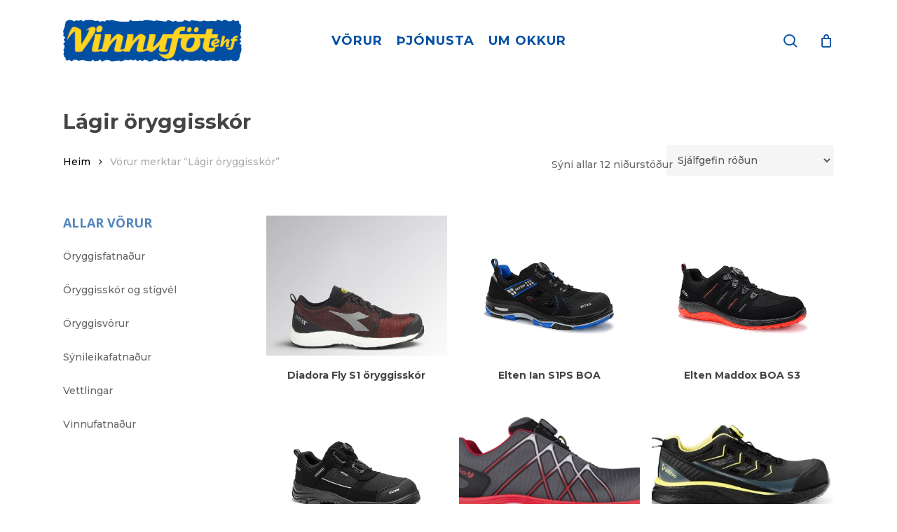

--- FILE ---
content_type: text/html; charset=UTF-8
request_url: https://vinnufot.is/product-tag/lagir-oryggisskor/
body_size: 18244
content:
<!doctype html>
<html lang="is" class="no-js">
<head>
	<meta charset="UTF-8">
	<meta name="viewport" content="width=device-width, initial-scale=1, maximum-scale=1, user-scalable=0" /><title>Lágir öryggisskór &#8211; Vinnuföt</title>
<meta name='robots' content='max-image-preview:large' />
	<style>img:is([sizes="auto" i], [sizes^="auto," i]) { contain-intrinsic-size: 3000px 1500px }</style>
	<link rel='dns-prefetch' href='//www.googletagmanager.com' />
<link rel='dns-prefetch' href='//fonts.googleapis.com' />
<link rel="alternate" type="application/rss+xml" title="Vinnuföt &raquo; Straumur" href="https://vinnufot.is/feed/" />
<link rel="alternate" type="application/rss+xml" title="Vinnuföt &raquo; Straumur athugasemda" href="https://vinnufot.is/comments/feed/" />
<link rel="alternate" type="application/rss+xml" title="Vinnuföt &raquo; Lágir öryggisskór Tag RSS Veita" href="https://vinnufot.is/product-tag/lagir-oryggisskor/feed/" />
		<!-- This site uses the Google Analytics by MonsterInsights plugin v9.9.0 - Using Analytics tracking - https://www.monsterinsights.com/ -->
		<!-- Note: MonsterInsights is not currently configured on this site. The site owner needs to authenticate with Google Analytics in the MonsterInsights settings panel. -->
					<!-- No tracking code set -->
				<!-- / Google Analytics by MonsterInsights -->
		<script type="text/javascript">
/* <![CDATA[ */
window._wpemojiSettings = {"baseUrl":"https:\/\/s.w.org\/images\/core\/emoji\/16.0.1\/72x72\/","ext":".png","svgUrl":"https:\/\/s.w.org\/images\/core\/emoji\/16.0.1\/svg\/","svgExt":".svg","source":{"concatemoji":"https:\/\/vinnufot.is\/wp-includes\/js\/wp-emoji-release.min.js?ver=6.8.3"}};
/*! This file is auto-generated */
!function(s,n){var o,i,e;function c(e){try{var t={supportTests:e,timestamp:(new Date).valueOf()};sessionStorage.setItem(o,JSON.stringify(t))}catch(e){}}function p(e,t,n){e.clearRect(0,0,e.canvas.width,e.canvas.height),e.fillText(t,0,0);var t=new Uint32Array(e.getImageData(0,0,e.canvas.width,e.canvas.height).data),a=(e.clearRect(0,0,e.canvas.width,e.canvas.height),e.fillText(n,0,0),new Uint32Array(e.getImageData(0,0,e.canvas.width,e.canvas.height).data));return t.every(function(e,t){return e===a[t]})}function u(e,t){e.clearRect(0,0,e.canvas.width,e.canvas.height),e.fillText(t,0,0);for(var n=e.getImageData(16,16,1,1),a=0;a<n.data.length;a++)if(0!==n.data[a])return!1;return!0}function f(e,t,n,a){switch(t){case"flag":return n(e,"\ud83c\udff3\ufe0f\u200d\u26a7\ufe0f","\ud83c\udff3\ufe0f\u200b\u26a7\ufe0f")?!1:!n(e,"\ud83c\udde8\ud83c\uddf6","\ud83c\udde8\u200b\ud83c\uddf6")&&!n(e,"\ud83c\udff4\udb40\udc67\udb40\udc62\udb40\udc65\udb40\udc6e\udb40\udc67\udb40\udc7f","\ud83c\udff4\u200b\udb40\udc67\u200b\udb40\udc62\u200b\udb40\udc65\u200b\udb40\udc6e\u200b\udb40\udc67\u200b\udb40\udc7f");case"emoji":return!a(e,"\ud83e\udedf")}return!1}function g(e,t,n,a){var r="undefined"!=typeof WorkerGlobalScope&&self instanceof WorkerGlobalScope?new OffscreenCanvas(300,150):s.createElement("canvas"),o=r.getContext("2d",{willReadFrequently:!0}),i=(o.textBaseline="top",o.font="600 32px Arial",{});return e.forEach(function(e){i[e]=t(o,e,n,a)}),i}function t(e){var t=s.createElement("script");t.src=e,t.defer=!0,s.head.appendChild(t)}"undefined"!=typeof Promise&&(o="wpEmojiSettingsSupports",i=["flag","emoji"],n.supports={everything:!0,everythingExceptFlag:!0},e=new Promise(function(e){s.addEventListener("DOMContentLoaded",e,{once:!0})}),new Promise(function(t){var n=function(){try{var e=JSON.parse(sessionStorage.getItem(o));if("object"==typeof e&&"number"==typeof e.timestamp&&(new Date).valueOf()<e.timestamp+604800&&"object"==typeof e.supportTests)return e.supportTests}catch(e){}return null}();if(!n){if("undefined"!=typeof Worker&&"undefined"!=typeof OffscreenCanvas&&"undefined"!=typeof URL&&URL.createObjectURL&&"undefined"!=typeof Blob)try{var e="postMessage("+g.toString()+"("+[JSON.stringify(i),f.toString(),p.toString(),u.toString()].join(",")+"));",a=new Blob([e],{type:"text/javascript"}),r=new Worker(URL.createObjectURL(a),{name:"wpTestEmojiSupports"});return void(r.onmessage=function(e){c(n=e.data),r.terminate(),t(n)})}catch(e){}c(n=g(i,f,p,u))}t(n)}).then(function(e){for(var t in e)n.supports[t]=e[t],n.supports.everything=n.supports.everything&&n.supports[t],"flag"!==t&&(n.supports.everythingExceptFlag=n.supports.everythingExceptFlag&&n.supports[t]);n.supports.everythingExceptFlag=n.supports.everythingExceptFlag&&!n.supports.flag,n.DOMReady=!1,n.readyCallback=function(){n.DOMReady=!0}}).then(function(){return e}).then(function(){var e;n.supports.everything||(n.readyCallback(),(e=n.source||{}).concatemoji?t(e.concatemoji):e.wpemoji&&e.twemoji&&(t(e.twemoji),t(e.wpemoji)))}))}((window,document),window._wpemojiSettings);
/* ]]> */
</script>
<style id='wp-emoji-styles-inline-css' type='text/css'>

	img.wp-smiley, img.emoji {
		display: inline !important;
		border: none !important;
		box-shadow: none !important;
		height: 1em !important;
		width: 1em !important;
		margin: 0 0.07em !important;
		vertical-align: -0.1em !important;
		background: none !important;
		padding: 0 !important;
	}
</style>
<link rel='stylesheet' id='wp-block-library-css' href='https://vinnufot.is/wp-includes/css/dist/block-library/style.min.css?ver=6.8.3' type='text/css' media='all' />
<style id='global-styles-inline-css' type='text/css'>
:root{--wp--preset--aspect-ratio--square: 1;--wp--preset--aspect-ratio--4-3: 4/3;--wp--preset--aspect-ratio--3-4: 3/4;--wp--preset--aspect-ratio--3-2: 3/2;--wp--preset--aspect-ratio--2-3: 2/3;--wp--preset--aspect-ratio--16-9: 16/9;--wp--preset--aspect-ratio--9-16: 9/16;--wp--preset--color--black: #000000;--wp--preset--color--cyan-bluish-gray: #abb8c3;--wp--preset--color--white: #ffffff;--wp--preset--color--pale-pink: #f78da7;--wp--preset--color--vivid-red: #cf2e2e;--wp--preset--color--luminous-vivid-orange: #ff6900;--wp--preset--color--luminous-vivid-amber: #fcb900;--wp--preset--color--light-green-cyan: #7bdcb5;--wp--preset--color--vivid-green-cyan: #00d084;--wp--preset--color--pale-cyan-blue: #8ed1fc;--wp--preset--color--vivid-cyan-blue: #0693e3;--wp--preset--color--vivid-purple: #9b51e0;--wp--preset--gradient--vivid-cyan-blue-to-vivid-purple: linear-gradient(135deg,rgba(6,147,227,1) 0%,rgb(155,81,224) 100%);--wp--preset--gradient--light-green-cyan-to-vivid-green-cyan: linear-gradient(135deg,rgb(122,220,180) 0%,rgb(0,208,130) 100%);--wp--preset--gradient--luminous-vivid-amber-to-luminous-vivid-orange: linear-gradient(135deg,rgba(252,185,0,1) 0%,rgba(255,105,0,1) 100%);--wp--preset--gradient--luminous-vivid-orange-to-vivid-red: linear-gradient(135deg,rgba(255,105,0,1) 0%,rgb(207,46,46) 100%);--wp--preset--gradient--very-light-gray-to-cyan-bluish-gray: linear-gradient(135deg,rgb(238,238,238) 0%,rgb(169,184,195) 100%);--wp--preset--gradient--cool-to-warm-spectrum: linear-gradient(135deg,rgb(74,234,220) 0%,rgb(151,120,209) 20%,rgb(207,42,186) 40%,rgb(238,44,130) 60%,rgb(251,105,98) 80%,rgb(254,248,76) 100%);--wp--preset--gradient--blush-light-purple: linear-gradient(135deg,rgb(255,206,236) 0%,rgb(152,150,240) 100%);--wp--preset--gradient--blush-bordeaux: linear-gradient(135deg,rgb(254,205,165) 0%,rgb(254,45,45) 50%,rgb(107,0,62) 100%);--wp--preset--gradient--luminous-dusk: linear-gradient(135deg,rgb(255,203,112) 0%,rgb(199,81,192) 50%,rgb(65,88,208) 100%);--wp--preset--gradient--pale-ocean: linear-gradient(135deg,rgb(255,245,203) 0%,rgb(182,227,212) 50%,rgb(51,167,181) 100%);--wp--preset--gradient--electric-grass: linear-gradient(135deg,rgb(202,248,128) 0%,rgb(113,206,126) 100%);--wp--preset--gradient--midnight: linear-gradient(135deg,rgb(2,3,129) 0%,rgb(40,116,252) 100%);--wp--preset--font-size--small: 13px;--wp--preset--font-size--medium: 20px;--wp--preset--font-size--large: 36px;--wp--preset--font-size--x-large: 42px;--wp--preset--spacing--20: 0.44rem;--wp--preset--spacing--30: 0.67rem;--wp--preset--spacing--40: 1rem;--wp--preset--spacing--50: 1.5rem;--wp--preset--spacing--60: 2.25rem;--wp--preset--spacing--70: 3.38rem;--wp--preset--spacing--80: 5.06rem;--wp--preset--shadow--natural: 6px 6px 9px rgba(0, 0, 0, 0.2);--wp--preset--shadow--deep: 12px 12px 50px rgba(0, 0, 0, 0.4);--wp--preset--shadow--sharp: 6px 6px 0px rgba(0, 0, 0, 0.2);--wp--preset--shadow--outlined: 6px 6px 0px -3px rgba(255, 255, 255, 1), 6px 6px rgba(0, 0, 0, 1);--wp--preset--shadow--crisp: 6px 6px 0px rgba(0, 0, 0, 1);}:root { --wp--style--global--content-size: 1300px;--wp--style--global--wide-size: 1300px; }:where(body) { margin: 0; }.wp-site-blocks > .alignleft { float: left; margin-right: 2em; }.wp-site-blocks > .alignright { float: right; margin-left: 2em; }.wp-site-blocks > .aligncenter { justify-content: center; margin-left: auto; margin-right: auto; }:where(.is-layout-flex){gap: 0.5em;}:where(.is-layout-grid){gap: 0.5em;}.is-layout-flow > .alignleft{float: left;margin-inline-start: 0;margin-inline-end: 2em;}.is-layout-flow > .alignright{float: right;margin-inline-start: 2em;margin-inline-end: 0;}.is-layout-flow > .aligncenter{margin-left: auto !important;margin-right: auto !important;}.is-layout-constrained > .alignleft{float: left;margin-inline-start: 0;margin-inline-end: 2em;}.is-layout-constrained > .alignright{float: right;margin-inline-start: 2em;margin-inline-end: 0;}.is-layout-constrained > .aligncenter{margin-left: auto !important;margin-right: auto !important;}.is-layout-constrained > :where(:not(.alignleft):not(.alignright):not(.alignfull)){max-width: var(--wp--style--global--content-size);margin-left: auto !important;margin-right: auto !important;}.is-layout-constrained > .alignwide{max-width: var(--wp--style--global--wide-size);}body .is-layout-flex{display: flex;}.is-layout-flex{flex-wrap: wrap;align-items: center;}.is-layout-flex > :is(*, div){margin: 0;}body .is-layout-grid{display: grid;}.is-layout-grid > :is(*, div){margin: 0;}body{padding-top: 0px;padding-right: 0px;padding-bottom: 0px;padding-left: 0px;}:root :where(.wp-element-button, .wp-block-button__link){background-color: #32373c;border-width: 0;color: #fff;font-family: inherit;font-size: inherit;line-height: inherit;padding: calc(0.667em + 2px) calc(1.333em + 2px);text-decoration: none;}.has-black-color{color: var(--wp--preset--color--black) !important;}.has-cyan-bluish-gray-color{color: var(--wp--preset--color--cyan-bluish-gray) !important;}.has-white-color{color: var(--wp--preset--color--white) !important;}.has-pale-pink-color{color: var(--wp--preset--color--pale-pink) !important;}.has-vivid-red-color{color: var(--wp--preset--color--vivid-red) !important;}.has-luminous-vivid-orange-color{color: var(--wp--preset--color--luminous-vivid-orange) !important;}.has-luminous-vivid-amber-color{color: var(--wp--preset--color--luminous-vivid-amber) !important;}.has-light-green-cyan-color{color: var(--wp--preset--color--light-green-cyan) !important;}.has-vivid-green-cyan-color{color: var(--wp--preset--color--vivid-green-cyan) !important;}.has-pale-cyan-blue-color{color: var(--wp--preset--color--pale-cyan-blue) !important;}.has-vivid-cyan-blue-color{color: var(--wp--preset--color--vivid-cyan-blue) !important;}.has-vivid-purple-color{color: var(--wp--preset--color--vivid-purple) !important;}.has-black-background-color{background-color: var(--wp--preset--color--black) !important;}.has-cyan-bluish-gray-background-color{background-color: var(--wp--preset--color--cyan-bluish-gray) !important;}.has-white-background-color{background-color: var(--wp--preset--color--white) !important;}.has-pale-pink-background-color{background-color: var(--wp--preset--color--pale-pink) !important;}.has-vivid-red-background-color{background-color: var(--wp--preset--color--vivid-red) !important;}.has-luminous-vivid-orange-background-color{background-color: var(--wp--preset--color--luminous-vivid-orange) !important;}.has-luminous-vivid-amber-background-color{background-color: var(--wp--preset--color--luminous-vivid-amber) !important;}.has-light-green-cyan-background-color{background-color: var(--wp--preset--color--light-green-cyan) !important;}.has-vivid-green-cyan-background-color{background-color: var(--wp--preset--color--vivid-green-cyan) !important;}.has-pale-cyan-blue-background-color{background-color: var(--wp--preset--color--pale-cyan-blue) !important;}.has-vivid-cyan-blue-background-color{background-color: var(--wp--preset--color--vivid-cyan-blue) !important;}.has-vivid-purple-background-color{background-color: var(--wp--preset--color--vivid-purple) !important;}.has-black-border-color{border-color: var(--wp--preset--color--black) !important;}.has-cyan-bluish-gray-border-color{border-color: var(--wp--preset--color--cyan-bluish-gray) !important;}.has-white-border-color{border-color: var(--wp--preset--color--white) !important;}.has-pale-pink-border-color{border-color: var(--wp--preset--color--pale-pink) !important;}.has-vivid-red-border-color{border-color: var(--wp--preset--color--vivid-red) !important;}.has-luminous-vivid-orange-border-color{border-color: var(--wp--preset--color--luminous-vivid-orange) !important;}.has-luminous-vivid-amber-border-color{border-color: var(--wp--preset--color--luminous-vivid-amber) !important;}.has-light-green-cyan-border-color{border-color: var(--wp--preset--color--light-green-cyan) !important;}.has-vivid-green-cyan-border-color{border-color: var(--wp--preset--color--vivid-green-cyan) !important;}.has-pale-cyan-blue-border-color{border-color: var(--wp--preset--color--pale-cyan-blue) !important;}.has-vivid-cyan-blue-border-color{border-color: var(--wp--preset--color--vivid-cyan-blue) !important;}.has-vivid-purple-border-color{border-color: var(--wp--preset--color--vivid-purple) !important;}.has-vivid-cyan-blue-to-vivid-purple-gradient-background{background: var(--wp--preset--gradient--vivid-cyan-blue-to-vivid-purple) !important;}.has-light-green-cyan-to-vivid-green-cyan-gradient-background{background: var(--wp--preset--gradient--light-green-cyan-to-vivid-green-cyan) !important;}.has-luminous-vivid-amber-to-luminous-vivid-orange-gradient-background{background: var(--wp--preset--gradient--luminous-vivid-amber-to-luminous-vivid-orange) !important;}.has-luminous-vivid-orange-to-vivid-red-gradient-background{background: var(--wp--preset--gradient--luminous-vivid-orange-to-vivid-red) !important;}.has-very-light-gray-to-cyan-bluish-gray-gradient-background{background: var(--wp--preset--gradient--very-light-gray-to-cyan-bluish-gray) !important;}.has-cool-to-warm-spectrum-gradient-background{background: var(--wp--preset--gradient--cool-to-warm-spectrum) !important;}.has-blush-light-purple-gradient-background{background: var(--wp--preset--gradient--blush-light-purple) !important;}.has-blush-bordeaux-gradient-background{background: var(--wp--preset--gradient--blush-bordeaux) !important;}.has-luminous-dusk-gradient-background{background: var(--wp--preset--gradient--luminous-dusk) !important;}.has-pale-ocean-gradient-background{background: var(--wp--preset--gradient--pale-ocean) !important;}.has-electric-grass-gradient-background{background: var(--wp--preset--gradient--electric-grass) !important;}.has-midnight-gradient-background{background: var(--wp--preset--gradient--midnight) !important;}.has-small-font-size{font-size: var(--wp--preset--font-size--small) !important;}.has-medium-font-size{font-size: var(--wp--preset--font-size--medium) !important;}.has-large-font-size{font-size: var(--wp--preset--font-size--large) !important;}.has-x-large-font-size{font-size: var(--wp--preset--font-size--x-large) !important;}
:where(.wp-block-post-template.is-layout-flex){gap: 1.25em;}:where(.wp-block-post-template.is-layout-grid){gap: 1.25em;}
:where(.wp-block-columns.is-layout-flex){gap: 2em;}:where(.wp-block-columns.is-layout-grid){gap: 2em;}
:root :where(.wp-block-pullquote){font-size: 1.5em;line-height: 1.6;}
</style>
<link rel='stylesheet' id='contact-form-7-css' href='https://vinnufot.is/wp-content/plugins/contact-form-7/includes/css/styles.css?ver=6.1.3' type='text/css' media='all' />
<link rel='stylesheet' id='woocommerce-layout-css' href='https://vinnufot.is/wp-content/plugins/woocommerce/assets/css/woocommerce-layout.css?ver=10.3.4' type='text/css' media='all' />
<link rel='stylesheet' id='woocommerce-smallscreen-css' href='https://vinnufot.is/wp-content/plugins/woocommerce/assets/css/woocommerce-smallscreen.css?ver=10.3.4' type='text/css' media='only screen and (max-width: 768px)' />
<link rel='stylesheet' id='woocommerce-general-css' href='https://vinnufot.is/wp-content/plugins/woocommerce/assets/css/woocommerce.css?ver=10.3.4' type='text/css' media='all' />
<style id='woocommerce-inline-inline-css' type='text/css'>
.woocommerce form .form-row .required { visibility: visible; }
</style>
<link rel='stylesheet' id='brands-styles-css' href='https://vinnufot.is/wp-content/plugins/woocommerce/assets/css/brands.css?ver=10.3.4' type='text/css' media='all' />
<link rel='stylesheet' id='font-awesome-css' href='https://vinnufot.is/wp-content/themes/salient/css/font-awesome-legacy.min.css?ver=4.7.1' type='text/css' media='all' />
<link rel='stylesheet' id='salient-grid-system-css' href='https://vinnufot.is/wp-content/themes/salient/css/build/grid-system.css?ver=17.4.1' type='text/css' media='all' />
<link rel='stylesheet' id='main-styles-css' href='https://vinnufot.is/wp-content/themes/salient/css/build/style.css?ver=17.4.1' type='text/css' media='all' />
<link rel='stylesheet' id='nectar-header-layout-centered-menu-css' href='https://vinnufot.is/wp-content/themes/salient/css/build/header/header-layout-centered-menu.css?ver=17.4.1' type='text/css' media='all' />
<link rel='stylesheet' id='nectar-cf7-css' href='https://vinnufot.is/wp-content/themes/salient/css/build/third-party/cf7.css?ver=17.4.1' type='text/css' media='all' />
<link rel='stylesheet' id='nectar_default_font_open_sans-css' href='https://fonts.googleapis.com/css?family=Open+Sans%3A300%2C400%2C600%2C700&#038;subset=latin%2Clatin-ext' type='text/css' media='all' />
<link rel='stylesheet' id='nectar-blog-auto-masonry-meta-overlaid-spaced-css' href='https://vinnufot.is/wp-content/themes/salient/css/build/blog/auto-masonry-meta-overlaid-spaced.css?ver=17.4.1' type='text/css' media='all' />
<link rel='stylesheet' id='responsive-css' href='https://vinnufot.is/wp-content/themes/salient/css/build/responsive.css?ver=17.4.1' type='text/css' media='all' />
<link rel='stylesheet' id='nectar-product-style-classic-css' href='https://vinnufot.is/wp-content/themes/salient/css/build/third-party/woocommerce/product-style-classic.css?ver=17.4.1' type='text/css' media='all' />
<link rel='stylesheet' id='woocommerce-css' href='https://vinnufot.is/wp-content/themes/salient/css/build/woocommerce.css?ver=17.4.1' type='text/css' media='all' />
<link rel='stylesheet' id='skin-material-css' href='https://vinnufot.is/wp-content/themes/salient/css/build/skin-material.css?ver=17.4.1' type='text/css' media='all' />
<link rel='stylesheet' id='salient-wp-menu-dynamic-css' href='https://vinnufot.is/wp-content/uploads/salient/menu-dynamic.css?ver=61257' type='text/css' media='all' />
<link rel='stylesheet' id='dynamic-css-css' href='https://vinnufot.is/wp-content/themes/salient/css/salient-dynamic-styles.css?ver=1355' type='text/css' media='all' />
<style id='dynamic-css-inline-css' type='text/css'>
@media only screen and (min-width:1000px){body #ajax-content-wrap.no-scroll{min-height:calc(100vh - 116px);height:calc(100vh - 116px)!important;}}@media only screen and (min-width:1000px){#page-header-wrap.fullscreen-header,#page-header-wrap.fullscreen-header #page-header-bg,html:not(.nectar-box-roll-loaded) .nectar-box-roll > #page-header-bg.fullscreen-header,.nectar_fullscreen_zoom_recent_projects,#nectar_fullscreen_rows:not(.afterLoaded) > div{height:calc(100vh - 115px);}.wpb_row.vc_row-o-full-height.top-level,.wpb_row.vc_row-o-full-height.top-level > .col.span_12{min-height:calc(100vh - 115px);}html:not(.nectar-box-roll-loaded) .nectar-box-roll > #page-header-bg.fullscreen-header{top:116px;}.nectar-slider-wrap[data-fullscreen="true"]:not(.loaded),.nectar-slider-wrap[data-fullscreen="true"]:not(.loaded) .swiper-container{height:calc(100vh - 114px)!important;}.admin-bar .nectar-slider-wrap[data-fullscreen="true"]:not(.loaded),.admin-bar .nectar-slider-wrap[data-fullscreen="true"]:not(.loaded) .swiper-container{height:calc(100vh - 114px - 32px)!important;}}.admin-bar[class*="page-template-template-no-header"] .wpb_row.vc_row-o-full-height.top-level,.admin-bar[class*="page-template-template-no-header"] .wpb_row.vc_row-o-full-height.top-level > .col.span_12{min-height:calc(100vh - 32px);}body[class*="page-template-template-no-header"] .wpb_row.vc_row-o-full-height.top-level,body[class*="page-template-template-no-header"] .wpb_row.vc_row-o-full-height.top-level > .col.span_12{min-height:100vh;}@media only screen and (max-width:999px){.using-mobile-browser #nectar_fullscreen_rows:not(.afterLoaded):not([data-mobile-disable="on"]) > div{height:calc(100vh - 100px);}.using-mobile-browser .wpb_row.vc_row-o-full-height.top-level,.using-mobile-browser .wpb_row.vc_row-o-full-height.top-level > .col.span_12,[data-permanent-transparent="1"].using-mobile-browser .wpb_row.vc_row-o-full-height.top-level,[data-permanent-transparent="1"].using-mobile-browser .wpb_row.vc_row-o-full-height.top-level > .col.span_12{min-height:calc(100vh - 100px);}html:not(.nectar-box-roll-loaded) .nectar-box-roll > #page-header-bg.fullscreen-header,.nectar_fullscreen_zoom_recent_projects,.nectar-slider-wrap[data-fullscreen="true"]:not(.loaded),.nectar-slider-wrap[data-fullscreen="true"]:not(.loaded) .swiper-container,#nectar_fullscreen_rows:not(.afterLoaded):not([data-mobile-disable="on"]) > div{height:calc(100vh - 47px);}.wpb_row.vc_row-o-full-height.top-level,.wpb_row.vc_row-o-full-height.top-level > .col.span_12{min-height:calc(100vh - 47px);}body[data-transparent-header="false"] #ajax-content-wrap.no-scroll{min-height:calc(100vh - 47px);height:calc(100vh - 47px);}}.post-type-archive-product.woocommerce .container-wrap,.tax-product_cat.woocommerce .container-wrap{background-color:#ffffff;}.woocommerce.single-product #single-meta{position:relative!important;top:0!important;margin:0;left:8px;height:auto;}.woocommerce.single-product #single-meta:after{display:block;content:" ";clear:both;height:1px;}.woocommerce ul.products li.product.material,.woocommerce-page ul.products li.product.material{background-color:#ffffff;}.woocommerce ul.products li.product.minimal .product-wrap,.woocommerce ul.products li.product.minimal .background-color-expand,.woocommerce-page ul.products li.product.minimal .product-wrap,.woocommerce-page ul.products li.product.minimal .background-color-expand{background-color:#ffffff;}.screen-reader-text,.nectar-skip-to-content:not(:focus){border:0;clip:rect(1px,1px,1px,1px);clip-path:inset(50%);height:1px;margin:-1px;overflow:hidden;padding:0;position:absolute!important;width:1px;word-wrap:normal!important;}.row .col img:not([srcset]){width:auto;}.row .col img.img-with-animation.nectar-lazy:not([srcset]){width:100%;}
.tabbed >ul li a { color: #0550a3; }

.front-title-text h2 {color: #fed620; padding:35px; font-size: 60px; }

.front-title-text-blue h2 {color: #0550a3; padding:15px; font-size: 60px; }

.row .col.section-title h1, .row .col.section-title h2 {letter-spacing: 1px;}

.tabbed > ul li .active-tab {color: #fed620;}

.woocommerce ul.products li.product.classic .product-wrap img {height: 200px; object-fit:cover;}

body .col.centered-text ul, body .wpb_column.centered-text ul {font-weight: 700;}

.woocommerce ul.products li.product h3, .woocommerce-page ul.products li.product h3, .woocommerce ul.products li.product h2, .woocommerce-page ul.products li.product h2 {font-family: Montserrat;  }

.woocommerce ul.products li.product .woocommerce-loop-product__title { font-size: 14px; text-align: center;}

.row .col.section-title {border-bottom: 0;}

.img-with-aniamtion-wrap[data-shadow] .hover-wrap .img-with-animation {object-fit: contain; height:100px; filter: grayscale(100%);}

.img-with-aniamtion-wrap[data-shadow] .hover-wrap .img-with-animation:hover {object-fit: contain; height:100px; filter: none}

.tabbed[data-spacing="side-15px"]:not([data-style="vertical"]) .wpb_tabs_nav li a, .tabbed[data-spacing="side-15px"]:not([data-style="vertical"]) .wpb_tabs_nav li .active-tab {
    padding: 17px; 
    margin:15px 0;
    
}


body:not([data-header-format="left-header"]) #top nav >ul >.megamenu >ul >li >a, body:not([data-header-format="left-header"]) #top nav >ul >.megamenu >ul >li >ul >.has-ul >a { 
    font-size:20px;
    line-height:25px;
    padding-bottom: 5px;
    letter-spacing: 1px;
}

#footer-outer #footer-widgets .widget h4, #footer-outer .col .widget_recent_entries span, #footer-outer .col .recent_posts_extra_widget .post-widget-text span {
    color: #fed620;
    font-size: 20px;
    font-weight: 700;
}

#footer-outer #footer-widgets .col p:last-child {
    padding-right: 15px;
    line-height:22px;
}

#footer-outer[data-using-bg-img="true"] {
    background-position: top;
}

.nectar-category-grid .nectar-category-grid-item-bg, .nectar-category-grid .nectar-category-grid-link, .nectar-category-grid .bg-overlay {
    background-position:top;
}

@media screen and (max-width: 1300px) and (min-width: 1000px) {
body h2,.single-product div.product h1.product_title{
font-size: 28.9px;
line-height: 60px;
}}

@media screen and (max-width: 1300px) and (min-width: 1000px) {
.content h3 {
font-size: 16px;
font-weight: 700;
margin: 0;
}}

.woocommerce ul.products li.product .woocommerce-loop-product__title {
Font-weight: 700;
}

@media screen and (max-width: 1300px) and (min-width: 1000px) {
body h2, .single-product div.product h1.product_title {
Font-size:40px;
Padding-bottom: 30px;
}
}

.woocommerce-product-details__short-description {
Line-height:20px;
}

.woocommerce div.product .woocommerce-tabs .panel {
line-height:24px;
}
.woocommerce div.product .product_title, .woocommerce #content div.product .product_title, .woocommerce-page div.product .product_title, .woocommerce-page #content div.product .product_title {
    padding-bottom: 20px;
}

span.posted_in {
Padding-top: 15px;
}

span.posted_in {
Padding-top: 15px;
}

#sidebar h4 {
    color: #0550a3;
    opacity: 0.7;
    font-family: 'Open Sans';
    font-weight: 700;
    font-size: 18px;
    margin-bottom: 15px;
    text-transform: uppercase;
}

.swiper-slide .content h2 {
    letter-spacing: 1px;
    font-weight:900;
}


.cat-item {
margin-bottom:18px;
margin-top: 20px;
}

@media only screen and (max-width: 690px) {
    .front-title-text h2, .front-title-text-blue h2 {
        font-size: 30px;
    }}
@media only screen and (max-width: 690px) {
element.style {
    height: 20px;
}}
</style>
<link rel='stylesheet' id='salient-child-style-css' href='https://vinnufot.is/wp-content/themes/salient-child/style.css?ver=17.4.1' type='text/css' media='all' />
<link rel='stylesheet' id='redux-google-fonts-salient_redux-css' href='https://fonts.googleapis.com/css?family=Montserrat%3A700%2C500&#038;ver=6.8.3' type='text/css' media='all' />
<script type="text/javascript" id="woocommerce-google-analytics-integration-gtag-js-after">
/* <![CDATA[ */
/* Google Analytics for WooCommerce (gtag.js) */
					window.dataLayer = window.dataLayer || [];
					function gtag(){dataLayer.push(arguments);}
					// Set up default consent state.
					for ( const mode of [{"analytics_storage":"denied","ad_storage":"denied","ad_user_data":"denied","ad_personalization":"denied","region":["AT","BE","BG","HR","CY","CZ","DK","EE","FI","FR","DE","GR","HU","IS","IE","IT","LV","LI","LT","LU","MT","NL","NO","PL","PT","RO","SK","SI","ES","SE","GB","CH"]}] || [] ) {
						gtag( "consent", "default", { "wait_for_update": 500, ...mode } );
					}
					gtag("js", new Date());
					gtag("set", "developer_id.dOGY3NW", true);
					gtag("config", "G-PNZ2BWX4LH", {"track_404":true,"allow_google_signals":true,"logged_in":false,"linker":{"domains":[],"allow_incoming":false},"custom_map":{"dimension1":"logged_in"}});
/* ]]> */
</script>
<script type="text/javascript" src="https://vinnufot.is/wp-includes/js/jquery/jquery.min.js?ver=3.7.1" id="jquery-core-js"></script>
<script type="text/javascript" src="https://vinnufot.is/wp-includes/js/jquery/jquery-migrate.min.js?ver=3.4.1" id="jquery-migrate-js"></script>
<script type="text/javascript" src="https://vinnufot.is/wp-content/plugins/woocommerce/assets/js/jquery-blockui/jquery.blockUI.min.js?ver=2.7.0-wc.10.3.4" id="wc-jquery-blockui-js" defer="defer" data-wp-strategy="defer"></script>
<script type="text/javascript" id="wc-add-to-cart-js-extra">
/* <![CDATA[ */
var wc_add_to_cart_params = {"ajax_url":"\/wp-admin\/admin-ajax.php","wc_ajax_url":"\/?wc-ajax=%%endpoint%%","i18n_view_cart":"Sko\u00f0a k\u00f6rfu","cart_url":"https:\/\/vinnufot.is\/cart\/","is_cart":"","cart_redirect_after_add":"no"};
/* ]]> */
</script>
<script type="text/javascript" src="https://vinnufot.is/wp-content/plugins/woocommerce/assets/js/frontend/add-to-cart.min.js?ver=10.3.4" id="wc-add-to-cart-js" defer="defer" data-wp-strategy="defer"></script>
<script type="text/javascript" src="https://vinnufot.is/wp-content/plugins/woocommerce/assets/js/js-cookie/js.cookie.min.js?ver=2.1.4-wc.10.3.4" id="wc-js-cookie-js" defer="defer" data-wp-strategy="defer"></script>
<script type="text/javascript" id="woocommerce-js-extra">
/* <![CDATA[ */
var woocommerce_params = {"ajax_url":"\/wp-admin\/admin-ajax.php","wc_ajax_url":"\/?wc-ajax=%%endpoint%%","i18n_password_show":"Show password","i18n_password_hide":"Hide password"};
/* ]]> */
</script>
<script type="text/javascript" src="https://vinnufot.is/wp-content/plugins/woocommerce/assets/js/frontend/woocommerce.min.js?ver=10.3.4" id="woocommerce-js" defer="defer" data-wp-strategy="defer"></script>
<script></script><link rel="https://api.w.org/" href="https://vinnufot.is/wp-json/" /><link rel="alternate" title="JSON" type="application/json" href="https://vinnufot.is/wp-json/wp/v2/product_tag/54" /><link rel="EditURI" type="application/rsd+xml" title="RSD" href="https://vinnufot.is/xmlrpc.php?rsd" />
<meta name="generator" content="WordPress 6.8.3" />
<meta name="generator" content="WooCommerce 10.3.4" />
<style>
            .woocommerce-pagination {
                display: none !important;
            }
        </style><script type="text/javascript"> var root = document.getElementsByTagName( "html" )[0]; root.setAttribute( "class", "js" ); </script>	<noscript><style>.woocommerce-product-gallery{ opacity: 1 !important; }</style></noscript>
	<style type="text/css">.recentcomments a{display:inline !important;padding:0 !important;margin:0 !important;}</style><meta name="generator" content="Powered by WPBakery Page Builder - drag and drop page builder for WordPress."/>
<noscript><style> .wpb_animate_when_almost_visible { opacity: 1; }</style></noscript></head><body class="archive tax-product_tag term-lagir-oryggisskor term-54 wp-theme-salient wp-child-theme-salient-child theme-salient woocommerce woocommerce-page woocommerce-no-js material wpb-js-composer js-comp-ver-8.4.2 vc_responsive" data-footer-reveal="false" data-footer-reveal-shadow="none" data-header-format="centered-menu" data-body-border="off" data-boxed-style="" data-header-breakpoint="1000" data-dropdown-style="minimal" data-cae="easeOutCubic" data-cad="750" data-megamenu-width="contained" data-aie="none" data-ls="fancybox" data-apte="standard" data-hhun="0" data-fancy-form-rcs="default" data-form-style="default" data-form-submit="regular" data-is="minimal" data-button-style="slightly_rounded_shadow" data-user-account-button="false" data-flex-cols="true" data-col-gap="default" data-header-inherit-rc="false" data-header-search="true" data-animated-anchors="true" data-ajax-transitions="false" data-full-width-header="false" data-slide-out-widget-area="true" data-slide-out-widget-area-style="fullscreen-alt" data-user-set-ocm="off" data-loading-animation="none" data-bg-header="false" data-responsive="1" data-ext-responsive="true" data-ext-padding="90" data-header-resize="1" data-header-color="custom" data-transparent-header="false" data-cart="true" data-remove-m-parallax="" data-remove-m-video-bgs="" data-m-animate="0" data-force-header-trans-color="light" data-smooth-scrolling="0" data-permanent-transparent="false" >
	
	<script type="text/javascript">
	 (function(window, document) {

		document.documentElement.classList.remove("no-js");

		if(navigator.userAgent.match(/(Android|iPod|iPhone|iPad|BlackBerry|IEMobile|Opera Mini)/)) {
			document.body.className += " using-mobile-browser mobile ";
		}
		if(navigator.userAgent.match(/Mac/) && navigator.maxTouchPoints && navigator.maxTouchPoints > 2) {
			document.body.className += " using-ios-device ";
		}

		if( !("ontouchstart" in window) ) {

			var body = document.querySelector("body");
			var winW = window.innerWidth;
			var bodyW = body.clientWidth;

			if (winW > bodyW + 4) {
				body.setAttribute("style", "--scroll-bar-w: " + (winW - bodyW - 4) + "px");
			} else {
				body.setAttribute("style", "--scroll-bar-w: 0px");
			}
		}

	 })(window, document);
   </script><a href="#ajax-content-wrap" class="nectar-skip-to-content">Skip to main content</a><div class="ocm-effect-wrap"><div class="ocm-effect-wrap-inner">	
	<div id="header-space"  data-header-mobile-fixed='1'></div> 
	
		<div id="header-outer" data-has-menu="true" data-has-buttons="yes" data-header-button_style="default" data-using-pr-menu="false" data-mobile-fixed="1" data-ptnm="false" data-lhe="animated_underline" data-user-set-bg="#ffffff" data-format="centered-menu" data-permanent-transparent="false" data-megamenu-rt="0" data-remove-fixed="0" data-header-resize="1" data-cart="true" data-transparency-option="0" data-box-shadow="large" data-shrink-num="6" data-using-secondary="0" data-using-logo="1" data-logo-height="60" data-m-logo-height="24" data-padding="28" data-full-width="false" data-condense="false" >
		
<div id="search-outer" class="nectar">
	<div id="search">
		<div class="container">
			 <div id="search-box">
				 <div class="inner-wrap">
					 <div class="col span_12">
						  <form role="search" action="https://vinnufot.is/" method="GET">
														 <input type="text" name="s"  value="" aria-label="Leita" placeholder="Leita" />
							 
						<span>Ýttu á Enter til að leita eða ESC til að loka</span>
						<button aria-label="Leita" class="search-box__button" type="submit">Leita</button>						</form>
					</div><!--/span_12-->
				</div><!--/inner-wrap-->
			 </div><!--/search-box-->
			 <div id="close"><a href="#" role="button"><span class="screen-reader-text">Loka leit</span>
				<span class="close-wrap"> <span class="close-line close-line1" role="presentation"></span> <span class="close-line close-line2" role="presentation"></span> </span>				 </a></div>
		 </div><!--/container-->
	</div><!--/search-->
</div><!--/search-outer-->

<header id="top" role="banner" aria-label="Main Menu">
	<div class="container">
		<div class="row">
			<div class="col span_3">
								<a id="logo" href="https://vinnufot.is" data-supplied-ml-starting-dark="false" data-supplied-ml-starting="false" data-supplied-ml="false" >
					<img class="stnd skip-lazy dark-version" width="532" height="125" alt="Vinnuföt" src="https://vinnufot.is/wp-content/uploads/2014/10/Vinnufot_Logo.png"  /><img class="starting-logo skip-lazy" width="532" height="125" alt="Vinnuföt" src="https://vinnufot.is/wp-content/uploads/2014/10/Vinnufot_Logo.png"  />				</a>
							</div><!--/span_3-->

			<div class="col span_9 col_last">
									<div class="nectar-mobile-only mobile-header"><div class="inner"></div></div>
									<a class="mobile-search" href="#searchbox"><span class="nectar-icon icon-salient-search" aria-hidden="true"></span><span class="screen-reader-text">leita</span></a>
					
						<a id="mobile-cart-link" aria-label="Cart" data-cart-style="dropdown" href="https://vinnufot.is/cart/"><i class="icon-salient-cart"></i><div class="cart-wrap"><span>0 </span></div></a>
															<div class="slide-out-widget-area-toggle mobile-icon fullscreen-alt" data-custom-color="false" data-icon-animation="simple-transform">
						<div> <a href="#slide-out-widget-area" role="button" aria-label="Navigation Menu" aria-expanded="false" class="closed">
							<span class="screen-reader-text">Menu</span><span aria-hidden="true"> <i class="lines-button x2"> <i class="lines"></i> </i> </span>						</a></div>
					</div>
				
									<nav aria-label="Main Menu">
													<ul class="sf-menu">
								<li id="menu-item-2398" class="megamenu columns-5 menu-item menu-item-type-custom menu-item-object-custom menu-item-has-children nectar-regular-menu-item menu-item-2398"><a aria-haspopup="true" aria-expanded="false"><span class="menu-title-text">Vörur</span></a>
<ul class="sub-menu">
	<li id="menu-item-2943" class="menu-item menu-item-type-taxonomy menu-item-object-product_cat menu-item-has-children nectar-regular-menu-item menu-item-2943"><a href="https://vinnufot.is/category-product/vinnufatnadur/" aria-haspopup="true" aria-expanded="false"><span class="menu-title-text">Vinnufatnaður</span><span class="sf-sub-indicator"><i class="fa fa-angle-right icon-in-menu" aria-hidden="true"></i></span></a>
	<ul class="sub-menu">
		<li id="menu-item-2951" class="menu-item menu-item-type-taxonomy menu-item-object-product_cat nectar-regular-menu-item menu-item-2951"><a href="https://vinnufot.is/category-product/vinnufatnadur/buxur/"><span class="menu-title-text">Buxur</span></a></li>
		<li id="menu-item-2949" class="menu-item menu-item-type-taxonomy menu-item-object-product_cat nectar-regular-menu-item menu-item-2949"><a href="https://vinnufot.is/category-product/vinnufatnadur/peysur-bolir-og-skyrtur/"><span class="menu-title-text">Peysur, bolir og skyrtur</span></a></li>
		<li id="menu-item-2944" class="menu-item menu-item-type-taxonomy menu-item-object-product_cat nectar-regular-menu-item menu-item-2944"><a href="https://vinnufot.is/category-product/vinnufatnadur/yfirhafnir/"><span class="menu-title-text">Yfirhafnir</span></a></li>
		<li id="menu-item-2945" class="menu-item menu-item-type-taxonomy menu-item-object-product_cat nectar-regular-menu-item menu-item-2945"><a href="https://vinnufot.is/category-product/vinnufatnadur/samfestingar-og-smidavesti/"><span class="menu-title-text">Samfestingar og smíðavesti</span></a></li>
		<li id="menu-item-2950" class="menu-item menu-item-type-taxonomy menu-item-object-product_cat nectar-regular-menu-item menu-item-2950"><a href="https://vinnufot.is/category-product/vinnufatnadur/aukahlutir/"><span class="menu-title-text">Aukahlutir</span></a></li>
	</ul>
</li>
	<li id="menu-item-2952" class="menu-item menu-item-type-taxonomy menu-item-object-product_cat menu-item-has-children nectar-regular-menu-item menu-item-2952"><a href="https://vinnufot.is/category-product/oryggisfatnadur/" aria-haspopup="true" aria-expanded="false"><span class="menu-title-text">Öryggisfatnaður</span><span class="sf-sub-indicator"><i class="fa fa-angle-right icon-in-menu" aria-hidden="true"></i></span></a>
	<ul class="sub-menu">
		<li id="menu-item-2953" class="menu-item menu-item-type-taxonomy menu-item-object-product_cat nectar-regular-menu-item menu-item-2953"><a href="https://vinnufot.is/category-product/oryggisfatnadur/eld-og-ljosbogavarin/"><span class="menu-title-text">Eld- og ljósbogavarin</span></a></li>
		<li id="menu-item-2954" class="menu-item menu-item-type-taxonomy menu-item-object-product_cat nectar-regular-menu-item menu-item-2954"><a href="https://vinnufot.is/category-product/oryggisfatnadur/undirfatnadur/"><span class="menu-title-text">Undirfatnaður</span></a></li>
		<li id="menu-item-3306" class="menu-item menu-item-type-taxonomy menu-item-object-product_cat nectar-regular-menu-item menu-item-3306"><a href="https://vinnufot.is/category-product/oryggisfatnadur/sjukrafatnadur/"><span class="menu-title-text">Sjúkrafatnaður</span></a></li>
		<li id="menu-item-3305" class="menu-item menu-item-type-taxonomy menu-item-object-product_cat nectar-regular-menu-item menu-item-3305"><a href="https://vinnufot.is/category-product/oryggisfatnadur/alversfatnadur/"><span class="menu-title-text">Álversfatnaður</span></a></li>
	</ul>
</li>
	<li id="menu-item-2390" class="menu-item menu-item-type-taxonomy menu-item-object-product_cat menu-item-has-children nectar-regular-menu-item menu-item-2390"><a href="https://vinnufot.is/category-product/synileikafatnadur/" aria-haspopup="true" aria-expanded="false"><span class="menu-title-text">Sýnileikafatnaður</span><span class="sf-sub-indicator"><i class="fa fa-angle-right icon-in-menu" aria-hidden="true"></i></span></a>
	<ul class="sub-menu">
		<li id="menu-item-2394" class="menu-item menu-item-type-taxonomy menu-item-object-product_cat nectar-regular-menu-item menu-item-2394"><a href="https://vinnufot.is/category-product/synileikafatnadur/vetrarfatnadur/"><span class="menu-title-text">Vetrarfatnaður</span></a></li>
		<li id="menu-item-2947" class="menu-item menu-item-type-taxonomy menu-item-object-product_cat nectar-regular-menu-item menu-item-2947"><a href="https://vinnufot.is/category-product/synileikafatnadur/buxur-og-jakkar/"><span class="menu-title-text">Buxur og jakkar</span></a></li>
		<li id="menu-item-2396" class="menu-item menu-item-type-taxonomy menu-item-object-product_cat nectar-regular-menu-item menu-item-2396"><a href="https://vinnufot.is/category-product/synileikafatnadur/regnfatnadur/"><span class="menu-title-text">Regnfatnaður</span></a></li>
		<li id="menu-item-2948" class="menu-item menu-item-type-taxonomy menu-item-object-product_cat nectar-regular-menu-item menu-item-2948"><a href="https://vinnufot.is/category-product/synileikafatnadur/samfestingar-og-vesti/"><span class="menu-title-text">Samfestingar og vesti</span></a></li>
	</ul>
</li>
	<li id="menu-item-2389" class="menu-item menu-item-type-taxonomy menu-item-object-product_cat menu-item-has-children nectar-regular-menu-item menu-item-2389"><a href="https://vinnufot.is/category-product/oryggisskor-stigvel/" aria-haspopup="true" aria-expanded="false"><span class="menu-title-text">Öryggisskór og stígvél</span><span class="sf-sub-indicator"><i class="fa fa-angle-right icon-in-menu" aria-hidden="true"></i></span></a>
	<ul class="sub-menu">
		<li id="menu-item-2939" class="menu-item menu-item-type-taxonomy menu-item-object-product_cat nectar-regular-menu-item menu-item-2939"><a href="https://vinnufot.is/category-product/oryggisskor-stigvel/hair-oryggisskor/"><span class="menu-title-text">Háir öryggisskór</span></a></li>
		<li id="menu-item-2938" class="menu-item menu-item-type-taxonomy menu-item-object-product_cat nectar-regular-menu-item menu-item-2938"><a href="https://vinnufot.is/category-product/oryggisskor-stigvel/lagir-oryggisskor/"><span class="menu-title-text">Lágir öryggisskór</span></a></li>
		<li id="menu-item-2940" class="menu-item menu-item-type-taxonomy menu-item-object-product_cat nectar-regular-menu-item menu-item-2940"><a href="https://vinnufot.is/category-product/oryggisskor-stigvel/stigvel/"><span class="menu-title-text">Stígvél</span></a></li>
	</ul>
</li>
	<li id="menu-item-3071" class="menu-item menu-item-type-custom menu-item-object-custom menu-item-has-children nectar-regular-menu-item menu-item-3071"><a href="#" aria-haspopup="true" aria-expanded="false"><span class="menu-title-text">Annað</span><span class="sf-sub-indicator"><i class="fa fa-angle-right icon-in-menu" aria-hidden="true"></i></span></a>
	<ul class="sub-menu">
		<li id="menu-item-2942" class="menu-item menu-item-type-taxonomy menu-item-object-product_cat nectar-regular-menu-item menu-item-2942"><a href="https://vinnufot.is/category-product/vettlingar/"><span class="menu-title-text">Vettlingar</span></a></li>
		<li id="menu-item-2941" class="menu-item menu-item-type-taxonomy menu-item-object-product_cat nectar-regular-menu-item menu-item-2941"><a href="https://vinnufot.is/category-product/oryggisvorur/"><span class="menu-title-text">Öryggisvörur</span></a></li>
	</ul>
</li>
</ul>
</li>
<li id="menu-item-1848" class="menu-item menu-item-type-post_type menu-item-object-page nectar-regular-menu-item menu-item-1848"><a href="https://vinnufot.is/thjonusta/"><span class="menu-title-text">Þjónusta</span></a></li>
<li id="menu-item-1722" class="menu-item menu-item-type-custom menu-item-object-custom menu-item-has-children nectar-regular-menu-item menu-item-1722"><a aria-haspopup="true" aria-expanded="false"><span class="menu-title-text">Um okkur</span></a>
<ul class="sub-menu">
	<li id="menu-item-1672" class="menu-item menu-item-type-post_type menu-item-object-page nectar-regular-menu-item menu-item-1672"><a href="https://vinnufot.is/opnunartimi-og-stadsetning/"><span class="menu-title-text">Opnunartími og staðsetning</span></a></li>
	<li id="menu-item-1671" class="menu-item menu-item-type-post_type menu-item-object-page nectar-regular-menu-item menu-item-1671"><a href="https://vinnufot.is/sagan/"><span class="menu-title-text">Sagan</span></a></li>
	<li id="menu-item-1669" class="menu-item menu-item-type-post_type menu-item-object-page nectar-regular-menu-item menu-item-1669"><a href="https://vinnufot.is/vorumerki/"><span class="menu-title-text">Vörumerki</span></a></li>
	<li id="menu-item-2640" class="menu-item menu-item-type-post_type menu-item-object-page nectar-regular-menu-item menu-item-2640"><a href="https://vinnufot.is/fridhelgisstefna/"><span class="menu-title-text">Friðhelgisstefna</span></a></li>
</ul>
</li>
							</ul>
													<ul class="buttons sf-menu" data-user-set-ocm="off">

								<li id="search-btn"><div><a href="#searchbox"><span class="icon-salient-search" aria-hidden="true"></span><span class="screen-reader-text">leita</span></a></div> </li><li class="nectar-woo-cart">
			<div class="cart-outer" data-user-set-ocm="off" data-cart-style="dropdown">
				<div class="cart-menu-wrap">
					<div class="cart-menu">
						<a class="cart-contents" href="https://vinnufot.is/cart/"><div class="cart-icon-wrap"><i class="icon-salient-cart" aria-hidden="true"></i> <div class="cart-wrap"><span>0 </span></div> </div></a>
					</div>
				</div>

									<div class="cart-notification">
						<span class="item-name"></span> was successfully added to your cart.					</div>
				
				<div class="widget woocommerce widget_shopping_cart"><div class="widget_shopping_cart_content"></div></div>
			</div>

			</li>
							</ul>
						
					</nav>

					<div class="logo-spacing" data-using-image="true"><img class="hidden-logo" alt="Vinnuföt" width="532" height="125" src="https://vinnufot.is/wp-content/uploads/2014/10/Vinnufot_Logo.png" /></div>
				</div><!--/span_9-->

				
			</div><!--/row-->
					</div><!--/container-->
	</header>		
	</div>
		<div id="ajax-content-wrap">
<div class="container-wrap" data-midnight="dark" role="main"><div class="container main-content"><div class="nectar-shop-header"><h1 class="page-title">Lágir öryggisskór</h1><form class="woocommerce-ordering" method="get">
		<select
		name="orderby"
		class="orderby"
					aria-label="Shop order"
			>
					<option value="menu_order"  selected='selected'>Sjálfgefin röðun</option>
					<option value="popularity" >Raða eftir vinsældum</option>
					<option value="date" >Raða eftir nýjustu</option>
					<option value="price" >Raða eftir verði: lægst fyrst</option>
					<option value="price-desc" >Raða eftir verði: hæst fyrst</option>
			</select>
	<input type="hidden" name="paged" value="1" />
	</form>
<p class="woocommerce-result-count" role="alert" aria-relevant="all" >
	Sýni allar 12 niðurstöður</p>
<nav class="woocommerce-breadcrumb" itemprop="breadcrumb"><span><a href="https://vinnufot.is">Heim</a></span> <i class="fa fa-angle-right"></i> <span>Vörur merktar &ldquo;Lágir öryggisskór&rdquo;</span></nav></div><div class="row"><div id="sidebar" class="col span_3 col"><div class="inner"><div id="woocommerce_product_categories-2" class="widget woocommerce widget_product_categories"><h4>Allar Vörur</h4><ul class="product-categories"><li class="cat-item cat-item-58 cat-parent"><a href="https://vinnufot.is/category-product/oryggisfatnadur/">Öryggisfatnaður</a></li>
<li class="cat-item cat-item-30 cat-parent"><a href="https://vinnufot.is/category-product/oryggisskor-stigvel/">Öryggisskór og stígvél</a></li>
<li class="cat-item cat-item-56"><a href="https://vinnufot.is/category-product/oryggisvorur/">Öryggisvörur</a></li>
<li class="cat-item cat-item-24 cat-parent"><a href="https://vinnufot.is/category-product/synileikafatnadur/">Sýnileikafatnaður</a></li>
<li class="cat-item cat-item-36"><a href="https://vinnufot.is/category-product/vettlingar/">Vettlingar</a></li>
<li class="cat-item cat-item-59 cat-parent"><a href="https://vinnufot.is/category-product/vinnufatnadur/">Vinnufatnaður</a></li>
</ul></div></div></div><div class="post-area col span_9 col_last"><header class="woocommerce-products-header">
	
	</header>
<div class="woocommerce-notices-wrapper"></div>
  <ul class="products columns-3" data-n-lazy="off" data-rm-m-hover="off" data-n-desktop-columns="3" data-n-desktop-small-columns="3" data-n-tablet-columns="default" data-n-phone-columns="default" data-product-style="classic">



	<li class="classic product type-product post-1950 status-publish first instock product_cat-lagir-oryggisskor product_cat-oryggisskor-stigvel product_tag-lagir-oryggisskor has-post-thumbnail taxable shipping-taxable product-type-simple" >


	

			   <div class="product-wrap">
			<a href="https://vinnufot.is/shop/fly-s1/" aria-label="Diadora Fly S1 öryggisskór"><img width="1920" height="2160" src="https://vinnufot.is/wp-content/uploads/2017/03/Fly-1.jpg" class="attachment-full size-full" alt="Diadora Fly S1 öryggisskór" decoding="async" fetchpriority="high" srcset="https://vinnufot.is/wp-content/uploads/2017/03/Fly-1.jpg 1920w, https://vinnufot.is/wp-content/uploads/2017/03/Fly-1-300x338.jpg 300w, https://vinnufot.is/wp-content/uploads/2017/03/Fly-1-600x675.jpg 600w" sizes="(max-width: 1920px) 100vw, 1920px" /></a>
			<div class="product-add-to-cart" data-nectar-quickview="false"><a href="https://vinnufot.is/shop/fly-s1/" aria-describedby="woocommerce_loop_add_to_cart_link_describedby_1950" data-quantity="1" class="button product_type_simple" data-product_id="1950" data-product_sku="9600177680" aria-label="Read more about &ldquo;Diadora Fly S1 öryggisskór&rdquo;" rel="nofollow" data-success_message="">Meiri upplýsingar</a>	<span id="woocommerce_loop_add_to_cart_link_describedby_1950" class="screen-reader-text">
			</span>
</div>		   </div>
				
	  

		<h2 class="woocommerce-loop-product__title">Diadora Fly S1 öryggisskór</h2>

	

	
</li>
	<li class="classic product type-product post-2869 status-publish instock product_cat-lagir-oryggisskor product_cat-oryggisskor-stigvel product_tag-lagir-oryggisskor has-post-thumbnail taxable shipping-taxable product-type-simple" >


	

			   <div class="product-wrap">
			<a href="https://vinnufot.is/shop/ian/" aria-label="Elten Ian S1PS BOA"><img width="990" height="720" src="https://vinnufot.is/wp-content/uploads/2020/09/721341-01.jpg" class="attachment-full size-full" alt="Elten Ian S1PS BOA" decoding="async" srcset="https://vinnufot.is/wp-content/uploads/2020/09/721341-01.jpg 990w, https://vinnufot.is/wp-content/uploads/2020/09/721341-01-300x218.jpg 300w, https://vinnufot.is/wp-content/uploads/2020/09/721341-01-768x559.jpg 768w, https://vinnufot.is/wp-content/uploads/2020/09/721341-01-600x436.jpg 600w, https://vinnufot.is/wp-content/uploads/2020/09/721341-01-83x60.jpg 83w, https://vinnufot.is/wp-content/uploads/2020/09/721341-01-124x90.jpg 124w" sizes="(max-width: 990px) 100vw, 990px" /></a>
			<div class="product-add-to-cart" data-nectar-quickview="false"><a href="https://vinnufot.is/shop/ian/" aria-describedby="woocommerce_loop_add_to_cart_link_describedby_2869" data-quantity="1" class="button product_type_simple" data-product_id="2869" data-product_sku="721341" aria-label="Read more about &ldquo;Elten Ian S1PS BOA&rdquo;" rel="nofollow" data-success_message="">Meiri upplýsingar</a>	<span id="woocommerce_loop_add_to_cart_link_describedby_2869" class="screen-reader-text">
			</span>
</div>		   </div>
				
	  

		<h2 class="woocommerce-loop-product__title">Elten Ian S1PS BOA</h2>

	

	
</li>
	<li class="classic product type-product post-1953 status-publish last instock product_cat-lagir-oryggisskor product_cat-oryggisskor-stigvel product_tag-lagir-oryggisskor has-post-thumbnail taxable shipping-taxable product-type-simple" >


	

			   <div class="product-wrap">
			<a href="https://vinnufot.is/shop/elten-maddox/" aria-label="Elten Maddox BOA S3"><img width="990" height="720" src="https://vinnufot.is/wp-content/uploads/2017/03/729151-01.jpg" class="attachment-full size-full" alt="Elten Maddox BOA S3" decoding="async" srcset="https://vinnufot.is/wp-content/uploads/2017/03/729151-01.jpg 990w, https://vinnufot.is/wp-content/uploads/2017/03/729151-01-300x218.jpg 300w, https://vinnufot.is/wp-content/uploads/2017/03/729151-01-768x559.jpg 768w, https://vinnufot.is/wp-content/uploads/2017/03/729151-01-600x436.jpg 600w, https://vinnufot.is/wp-content/uploads/2017/03/729151-01-83x60.jpg 83w, https://vinnufot.is/wp-content/uploads/2017/03/729151-01-124x90.jpg 124w" sizes="(max-width: 990px) 100vw, 990px" /></a>
			<div class="product-add-to-cart" data-nectar-quickview="false"><a href="https://vinnufot.is/shop/elten-maddox/" aria-describedby="woocommerce_loop_add_to_cart_link_describedby_1953" data-quantity="1" class="button product_type_simple" data-product_id="1953" data-product_sku="729151" aria-label="Read more about &ldquo;Elten Maddox BOA S3&rdquo;" rel="nofollow" data-success_message="">Meiri upplýsingar</a>	<span id="woocommerce_loop_add_to_cart_link_describedby_1953" class="screen-reader-text">
			</span>
</div>		   </div>
				
	  

		<h2 class="woocommerce-loop-product__title">Elten Maddox BOA S3</h2>

	

	
</li>
	<li class="classic product type-product post-2805 status-publish first instock product_cat-lagir-oryggisskor product_cat-oryggisskor-stigvel product_tag-lagir-oryggisskor has-post-thumbnail taxable shipping-taxable product-type-simple" >


	

			   <div class="product-wrap">
			<a href="https://vinnufot.is/shop/elten-matthew-lar/" aria-label="Elten Matthew lár Gore-tex"><img width="990" height="720" src="https://vinnufot.is/wp-content/uploads/2020/05/7285502-01.jpg" class="attachment-full size-full" alt="Elten Matthew lár Gore-tex" decoding="async" srcset="https://vinnufot.is/wp-content/uploads/2020/05/7285502-01.jpg 990w, https://vinnufot.is/wp-content/uploads/2020/05/7285502-01-300x218.jpg 300w, https://vinnufot.is/wp-content/uploads/2020/05/7285502-01-768x559.jpg 768w, https://vinnufot.is/wp-content/uploads/2020/05/7285502-01-600x436.jpg 600w, https://vinnufot.is/wp-content/uploads/2020/05/7285502-01-83x60.jpg 83w, https://vinnufot.is/wp-content/uploads/2020/05/7285502-01-124x90.jpg 124w" sizes="(max-width: 990px) 100vw, 990px" /></a>
			<div class="product-add-to-cart" data-nectar-quickview="false"><a href="https://vinnufot.is/shop/elten-matthew-lar/" aria-describedby="woocommerce_loop_add_to_cart_link_describedby_2805" data-quantity="1" class="button product_type_simple" data-product_id="2805" data-product_sku="7285502" aria-label="Read more about &ldquo;Elten Matthew lár Gore-tex&rdquo;" rel="nofollow" data-success_message="">Meiri upplýsingar</a>	<span id="woocommerce_loop_add_to_cart_link_describedby_2805" class="screen-reader-text">
			</span>
</div>		   </div>
				
	  

		<h2 class="woocommerce-loop-product__title">Elten Matthew lár Gore-tex</h2>

	

	
</li>
	<li class="classic product type-product post-2728 status-publish instock product_cat-lagir-oryggisskor product_cat-oryggisskor-stigvel product_tag-lagir-oryggisskor has-post-thumbnail taxable shipping-taxable product-type-simple" >


	

			   <div class="product-wrap">
			<a href="https://vinnufot.is/shop/gesto-frej-boa/" aria-label="Gesto FREJ BOA"><img width="400" height="213" src="https://vinnufot.is/wp-content/uploads/2019/07/325239_121606.png" class="attachment-full size-full" alt="Gesto FREJ BOA" decoding="async" srcset="https://vinnufot.is/wp-content/uploads/2019/07/325239_121606.png 400w, https://vinnufot.is/wp-content/uploads/2019/07/325239_121606-300x160.png 300w" sizes="(max-width: 400px) 100vw, 400px" /></a>
			<div class="product-add-to-cart" data-nectar-quickview="false"><a href="https://vinnufot.is/shop/gesto-frej-boa/" aria-describedby="woocommerce_loop_add_to_cart_link_describedby_2728" data-quantity="1" class="button product_type_simple" data-product_id="2728" data-product_sku="121606" aria-label="Read more about &ldquo;Gesto FREJ BOA&rdquo;" rel="nofollow" data-success_message="">Meiri upplýsingar</a>	<span id="woocommerce_loop_add_to_cart_link_describedby_2728" class="screen-reader-text">
			</span>
</div>		   </div>
				
	  

		<h2 class="woocommerce-loop-product__title">Gesto FREJ BOA</h2>

	

	
</li>
	<li class="classic product type-product post-2709 status-publish last instock product_cat-lagir-oryggisskor product_cat-oryggisskor-stigvel product_tag-lagir-oryggisskor has-post-thumbnail taxable shipping-taxable product-type-simple" >


	

			   <div class="product-wrap">
			<a href="https://vinnufot.is/shop/frode/" aria-label="Gesto Frode S1PS"><img width="503" height="282" src="https://vinnufot.is/wp-content/uploads/2019/04/Frode.jpg" class="attachment-full size-full" alt="Gesto Frode S1PS" decoding="async" srcset="https://vinnufot.is/wp-content/uploads/2019/04/Frode.jpg 503w, https://vinnufot.is/wp-content/uploads/2019/04/Frode-300x168.jpg 300w, https://vinnufot.is/wp-content/uploads/2019/04/Frode-107x60.jpg 107w, https://vinnufot.is/wp-content/uploads/2019/04/Frode-161x90.jpg 161w" sizes="(max-width: 503px) 100vw, 503px" /></a>
			<div class="product-add-to-cart" data-nectar-quickview="false"><a href="https://vinnufot.is/shop/frode/" aria-describedby="woocommerce_loop_add_to_cart_link_describedby_2709" data-quantity="1" class="button product_type_simple" data-product_id="2709" data-product_sku="121622" aria-label="Read more about &ldquo;Gesto Frode S1PS&rdquo;" rel="nofollow" data-success_message="">Meiri upplýsingar</a>	<span id="woocommerce_loop_add_to_cart_link_describedby_2709" class="screen-reader-text">
			</span>
</div>		   </div>
				
	  

		<h2 class="woocommerce-loop-product__title">Gesto Frode S1PS</h2>

	

	
</li>
	<li class="classic product type-product post-2864 status-publish first instock product_cat-hair-oryggisskor product_cat-oryggisskor-stigvel product_tag-lagir-oryggisskor has-post-thumbnail taxable shipping-taxable product-type-simple" >


	

			   <div class="product-wrap">
			<a href="https://vinnufot.is/shop/gesto-garm/" aria-label="Gesto Garm S3 með BOA"><img width="750" height="1000" src="https://vinnufot.is/wp-content/uploads/2020/09/121615.png" class="attachment-full size-full" alt="Gesto Garm S3 með BOA" decoding="async" srcset="https://vinnufot.is/wp-content/uploads/2020/09/121615.png 750w, https://vinnufot.is/wp-content/uploads/2020/09/121615-300x400.png 300w, https://vinnufot.is/wp-content/uploads/2020/09/121615-600x800.png 600w" sizes="(max-width: 750px) 100vw, 750px" /></a>
			<div class="product-add-to-cart" data-nectar-quickview="false"><a href="https://vinnufot.is/shop/gesto-garm/" aria-describedby="woocommerce_loop_add_to_cart_link_describedby_2864" data-quantity="1" class="button product_type_simple" data-product_id="2864" data-product_sku="121615" aria-label="Read more about &ldquo;Gesto Garm S3 með BOA&rdquo;" rel="nofollow" data-success_message="">Meiri upplýsingar</a>	<span id="woocommerce_loop_add_to_cart_link_describedby_2864" class="screen-reader-text">
			</span>
</div>		   </div>
				
	  

		<h2 class="woocommerce-loop-product__title">Gesto Garm S3 með BOA</h2>

	

	
</li>
	<li class="classic product type-product post-2726 status-publish instock product_cat-lagir-oryggisskor product_cat-oryggisskor-stigvel product_tag-lagir-oryggisskor has-post-thumbnail taxable shipping-taxable product-type-simple" >


	

			   <div class="product-wrap">
			<a href="https://vinnufot.is/shop/gesto-grim-boa/" aria-label="Gesto GRIM BOA"><img width="400" height="218" src="https://vinnufot.is/wp-content/uploads/2019/07/325237_121605.png" class="attachment-full size-full" alt="Gesto GRIM BOA" decoding="async" srcset="https://vinnufot.is/wp-content/uploads/2019/07/325237_121605.png 400w, https://vinnufot.is/wp-content/uploads/2019/07/325237_121605-300x164.png 300w" sizes="(max-width: 400px) 100vw, 400px" /></a>
			<div class="product-add-to-cart" data-nectar-quickview="false"><a href="https://vinnufot.is/shop/gesto-grim-boa/" aria-describedby="woocommerce_loop_add_to_cart_link_describedby_2726" data-quantity="1" class="button product_type_simple" data-product_id="2726" data-product_sku="121605" aria-label="Read more about &ldquo;Gesto GRIM BOA&rdquo;" rel="nofollow" data-success_message="">Meiri upplýsingar</a>	<span id="woocommerce_loop_add_to_cart_link_describedby_2726" class="screen-reader-text">
			</span>
</div>		   </div>
				
	  

		<h2 class="woocommerce-loop-product__title">Gesto GRIM BOA</h2>

	

	
</li>
	<li class="classic product type-product post-2706 status-publish last instock product_cat-lagir-oryggisskor product_cat-oryggisskor-stigvel product_tag-lagir-oryggisskor has-post-thumbnail taxable shipping-taxable product-type-simple" >


	

			   <div class="product-wrap">
			<a href="https://vinnufot.is/shop/gesto-idun-boa/" aria-label="Gesto IDUN BOA"><img width="400" height="212" src="https://vinnufot.is/wp-content/uploads/2019/04/325235_121602.png" class="attachment-full size-full" alt="Gesto IDUN BOA" decoding="async" srcset="https://vinnufot.is/wp-content/uploads/2019/04/325235_121602.png 400w, https://vinnufot.is/wp-content/uploads/2019/04/325235_121602-300x159.png 300w" sizes="(max-width: 400px) 100vw, 400px" /></a>
			<div class="product-add-to-cart" data-nectar-quickview="false"><a href="https://vinnufot.is/shop/gesto-idun-boa/" aria-describedby="woocommerce_loop_add_to_cart_link_describedby_2706" data-quantity="1" class="button product_type_simple" data-product_id="2706" data-product_sku="121602" aria-label="Read more about &ldquo;Gesto IDUN BOA&rdquo;" rel="nofollow" data-success_message="">Meiri upplýsingar</a>	<span id="woocommerce_loop_add_to_cart_link_describedby_2706" class="screen-reader-text">
			</span>
</div>		   </div>
				
	  

		<h2 class="woocommerce-loop-product__title">Gesto IDUN BOA</h2>

	

	
</li>
	<li class="classic product type-product post-2736 status-publish first instock product_cat-lagir-oryggisskor product_cat-oryggisskor-stigvel product_tag-lagir-oryggisskor has-post-thumbnail taxable shipping-taxable product-type-simple" >


	

			   <div class="product-wrap">
			<a href="https://vinnufot.is/shop/matvaelaskor-run-evo/" aria-label="Matvælaskór RUN EVO"><img width="1500" height="1500" src="https://vinnufot.is/wp-content/uploads/2019/07/701.175310_20006_01_HR.jpg" class="attachment-full size-full" alt="Matvælaskór RUN EVO" decoding="async" srcset="https://vinnufot.is/wp-content/uploads/2019/07/701.175310_20006_01_HR.jpg 1500w, https://vinnufot.is/wp-content/uploads/2019/07/701.175310_20006_01_HR-300x300.jpg 300w, https://vinnufot.is/wp-content/uploads/2019/07/701.175310_20006_01_HR-150x150.jpg 150w, https://vinnufot.is/wp-content/uploads/2019/07/701.175310_20006_01_HR-600x600.jpg 600w, https://vinnufot.is/wp-content/uploads/2019/07/701.175310_20006_01_HR-768x768.jpg 768w, https://vinnufot.is/wp-content/uploads/2019/07/701.175310_20006_01_HR-1024x1024.jpg 1024w" sizes="(max-width: 1500px) 100vw, 1500px" /></a>
			<div class="product-add-to-cart" data-nectar-quickview="false"><a href="https://vinnufot.is/shop/matvaelaskor-run-evo/" aria-describedby="woocommerce_loop_add_to_cart_link_describedby_2736" data-quantity="1" class="button product_type_simple" data-product_id="2736" data-product_sku="9600175310" aria-label="Read more about &ldquo;Matvælaskór RUN EVO&rdquo;" rel="nofollow" data-success_message="">Meiri upplýsingar</a>	<span id="woocommerce_loop_add_to_cart_link_describedby_2736" class="screen-reader-text">
			</span>
</div>		   </div>
				
	  

		<h2 class="woocommerce-loop-product__title">Matvælaskór RUN EVO</h2>

	

	
</li>
	<li class="classic product type-product post-1977 status-publish instock product_cat-lagir-oryggisskor product_cat-oryggisskor-stigvel product_tag-lagir-oryggisskor has-post-thumbnail taxable shipping-taxable product-type-simple" >


	

			   <div class="product-wrap">
			<a href="https://vinnufot.is/shop/oryggisskor-beat-tex/" aria-label="Öryggisskór Beat Tex"><img width="1000" height="1000" src="https://vinnufot.is/wp-content/uploads/2017/02/Skor_Vinnufot-2.jpg" class="attachment-full size-full" alt="Öryggisskór Beat Tex" decoding="async" srcset="https://vinnufot.is/wp-content/uploads/2017/02/Skor_Vinnufot-2.jpg 1000w, https://vinnufot.is/wp-content/uploads/2017/02/Skor_Vinnufot-2-300x300.jpg 300w, https://vinnufot.is/wp-content/uploads/2017/02/Skor_Vinnufot-2-150x150.jpg 150w, https://vinnufot.is/wp-content/uploads/2017/02/Skor_Vinnufot-2-600x600.jpg 600w, https://vinnufot.is/wp-content/uploads/2017/02/Skor_Vinnufot-2-768x768.jpg 768w, https://vinnufot.is/wp-content/uploads/2017/02/Skor_Vinnufot-2-1024x1024.jpg 1024w" sizes="(max-width: 1000px) 100vw, 1000px" /></a>
			<div class="product-add-to-cart" data-nectar-quickview="false"><a href="https://vinnufot.is/shop/oryggisskor-beat-tex/" aria-describedby="woocommerce_loop_add_to_cart_link_describedby_1977" data-quantity="1" class="button product_type_simple" data-product_id="1977" data-product_sku="9600152722" aria-label="Read more about &ldquo;Öryggisskór Beat Tex&rdquo;" rel="nofollow" data-success_message="">Meiri upplýsingar</a>	<span id="woocommerce_loop_add_to_cart_link_describedby_1977" class="screen-reader-text">
			</span>
</div>		   </div>
				
	  

		<h2 class="woocommerce-loop-product__title">Öryggisskór Beat Tex</h2>

	

	
</li>
	<li class="classic product type-product post-2539 status-publish last instock product_cat-lagir-oryggisskor product_cat-oryggisskor-stigvel product_tag-lagir-oryggisskor has-post-thumbnail taxable shipping-taxable product-type-simple" >


	

			   <div class="product-wrap">
			<a href="https://vinnufot.is/shop/oryggisskor-run-low/" aria-label="Öryggisskór Run low"><img width="573" height="276" src="https://vinnufot.is/wp-content/uploads/2018/01/Run-low-MF.jpg" class="attachment-full size-full" alt="Öryggisskór Run low" decoding="async" srcset="https://vinnufot.is/wp-content/uploads/2018/01/Run-low-MF.jpg 573w, https://vinnufot.is/wp-content/uploads/2018/01/Run-low-MF-300x145.jpg 300w, https://vinnufot.is/wp-content/uploads/2018/01/Run-low-MF-125x60.jpg 125w, https://vinnufot.is/wp-content/uploads/2018/01/Run-low-MF-187x90.jpg 187w" sizes="(max-width: 573px) 100vw, 573px" /></a>
			<div class="product-add-to-cart" data-nectar-quickview="false"><a href="https://vinnufot.is/shop/oryggisskor-run-low/" aria-describedby="woocommerce_loop_add_to_cart_link_describedby_2539" data-quantity="1" class="button product_type_simple" data-product_id="2539" data-product_sku="9600179896" aria-label="Read more about &ldquo;Öryggisskór Run low&rdquo;" rel="nofollow" data-success_message="">Meiri upplýsingar</a>	<span id="woocommerce_loop_add_to_cart_link_describedby_2539" class="screen-reader-text">
			</span>
</div>		   </div>
				
	  

		<h2 class="woocommerce-loop-product__title">Öryggisskór Run low</h2>

	

	
</li></ul>
</div></div></div></div>
<div id="footer-outer" style="background-image:url(https://vinnufot.is/wp-content/uploads/2013/01/Vinnufot_vinnuskor_03.jpg);" data-midnight="light" data-cols="4" data-custom-color="true" data-disable-copyright="false" data-matching-section-color="false" data-copyright-line="false" data-using-bg-img="true" data-bg-img-overlay="0.8" data-full-width="false" data-using-widget-area="true" data-link-hover="default"role="contentinfo">
	
		
	<div id="footer-widgets" data-has-widgets="true" data-cols="4">
		
		<div class="container">
			
						
			<div class="row">
				
								
				<div class="col span_3">
					<div id="text-5" class="widget widget_text"><h4>Vinnuföt ehf</h4>			<div class="textwidget"><ul>
<li>Bæjarlind 1-3</li>
<li>201 Kópavogur</li>
<li>Sími: 544 5250</li>
<li>Fax: 544 5251</li>
</ul>
<p><a href="/cdn-cgi/l/email-protection#96e0fff8f8e3f0f9e2d6e0fff8f8e3f0f9e2b8ffe5"><span class="__cf_email__" data-cfemail="186e7176766d7e776c586e7176766d7e776c36716b">[email&#160;protected]</span></a></p>
</div>
		</div>					</div>
					
											
						<div class="col span_3">
							<div id="nav_menu-2" class="widget widget_nav_menu"><h4>Vörur</h4><div class="menu-footer-menu-container"><ul id="menu-footer-menu" class="menu"><li id="menu-item-3072" class="menu-item menu-item-type-taxonomy menu-item-object-product_cat menu-item-3072"><a href="https://vinnufot.is/category-product/vinnufatnadur/">Vinnufatnaður</a></li>
<li id="menu-item-3073" class="menu-item menu-item-type-taxonomy menu-item-object-product_cat menu-item-3073"><a href="https://vinnufot.is/category-product/oryggisfatnadur/">Öryggisfatnaður</a></li>
<li id="menu-item-3078" class="menu-item menu-item-type-taxonomy menu-item-object-product_cat menu-item-3078"><a href="https://vinnufot.is/category-product/synileikafatnadur/">Sýnileikafatnaður</a></li>
<li id="menu-item-3074" class="menu-item menu-item-type-taxonomy menu-item-object-product_cat menu-item-3074"><a href="https://vinnufot.is/category-product/oryggisskor-stigvel/">Öryggisskór og stígvél</a></li>
<li id="menu-item-3075" class="menu-item menu-item-type-taxonomy menu-item-object-product_cat menu-item-3075"><a href="https://vinnufot.is/category-product/oryggisvorur/">Öryggisvörur</a></li>
<li id="menu-item-3077" class="menu-item menu-item-type-taxonomy menu-item-object-product_cat menu-item-3077"><a href="https://vinnufot.is/category-product/vettlingar/">Vettlingar</a></li>
</ul></div></div>								
							</div>
							
												
						
													<div class="col span_3">
								<div id="text-4" class="widget widget_text"><h4>Þjónustan</h4>			<div class="textwidget"><p>Við þjónustum stærri og minni fyrirtæki í öllu sem viðkemur fatnaði og öryggisvörum á starfsmenn þeirra, þ.m.t. ráðgjöf í hvaða fatnaður hentar best hverju sinni, merkingar á fatnaði o.s.frv. og leggjum mikla áherslu á að þjónustan sé á háu stigi.</p>
</div>
		</div>									
								</div>
														
															<div class="col span_3">
									<div id="text-3" class="widget widget_text"><h4>Samstarfsaðilar</h4>			<div class="textwidget"><p>Við erum í samstarfi við öfluga birgja um allan heim. Grolls frá Svíþjóð, ID Identity frá Danmörku, Devold frá Noregi, Diadora frá Ítalíu og Elten frá Þýskalandi eru öflugir samstarfsaðilar okkar. Þessir birgjar eru allir mjög framarlega á sínum sviðum og er samstarf okkar við þessa aðila eins og best gerist.</p>
</div>
		</div>										
									</div>
																
							</div>
													</div><!--/container-->
					</div><!--/footer-widgets-->
					
					
  <div class="row" id="copyright" data-layout="default">
	
	<div class="container">
	   
				<div class="col span_5">
		   
			<p>&copy; 2026 Vinnuföt. </p>
		</div><!--/span_5-->
			   
	  <div class="col span_7 col_last">
      <ul class="social">
              </ul>
	  </div><!--/span_7-->
    
	  	
	</div><!--/container-->
  </div><!--/row-->
		
</div><!--/footer-outer-->


	<div id="slide-out-widget-area-bg" class="fullscreen-alt dark">
		<div class="bg-inner"></div>		</div>

		<div id="slide-out-widget-area" role="dialog" aria-modal="true" aria-label="Off Canvas Menu" class="fullscreen-alt" data-dropdown-func="default" data-back-txt="Back">

			<div class="inner-wrap">
			<div class="inner" data-prepend-menu-mobile="false">

				<a class="slide_out_area_close" href="#"><span class="screen-reader-text">Close Menu</span>
					<span class="close-wrap"> <span class="close-line close-line1" role="presentation"></span> <span class="close-line close-line2" role="presentation"></span> </span>				</a>


									<div class="off-canvas-menu-container mobile-only" role="navigation">

						
						<ul class="menu">
							<li class="megamenu columns-5 menu-item menu-item-type-custom menu-item-object-custom menu-item-has-children menu-item-2398"><a aria-haspopup="true" aria-expanded="false">Vörur</a>
<ul class="sub-menu">
	<li class="menu-item menu-item-type-taxonomy menu-item-object-product_cat menu-item-has-children menu-item-2943"><a href="https://vinnufot.is/category-product/vinnufatnadur/" aria-haspopup="true" aria-expanded="false">Vinnufatnaður</a>
	<ul class="sub-menu">
		<li class="menu-item menu-item-type-taxonomy menu-item-object-product_cat menu-item-2951"><a href="https://vinnufot.is/category-product/vinnufatnadur/buxur/">Buxur</a></li>
		<li class="menu-item menu-item-type-taxonomy menu-item-object-product_cat menu-item-2949"><a href="https://vinnufot.is/category-product/vinnufatnadur/peysur-bolir-og-skyrtur/">Peysur, bolir og skyrtur</a></li>
		<li class="menu-item menu-item-type-taxonomy menu-item-object-product_cat menu-item-2944"><a href="https://vinnufot.is/category-product/vinnufatnadur/yfirhafnir/">Yfirhafnir</a></li>
		<li class="menu-item menu-item-type-taxonomy menu-item-object-product_cat menu-item-2945"><a href="https://vinnufot.is/category-product/vinnufatnadur/samfestingar-og-smidavesti/">Samfestingar og smíðavesti</a></li>
		<li class="menu-item menu-item-type-taxonomy menu-item-object-product_cat menu-item-2950"><a href="https://vinnufot.is/category-product/vinnufatnadur/aukahlutir/">Aukahlutir</a></li>
	</ul>
</li>
	<li class="menu-item menu-item-type-taxonomy menu-item-object-product_cat menu-item-has-children menu-item-2952"><a href="https://vinnufot.is/category-product/oryggisfatnadur/" aria-haspopup="true" aria-expanded="false">Öryggisfatnaður</a>
	<ul class="sub-menu">
		<li class="menu-item menu-item-type-taxonomy menu-item-object-product_cat menu-item-2953"><a href="https://vinnufot.is/category-product/oryggisfatnadur/eld-og-ljosbogavarin/">Eld- og ljósbogavarin</a></li>
		<li class="menu-item menu-item-type-taxonomy menu-item-object-product_cat menu-item-2954"><a href="https://vinnufot.is/category-product/oryggisfatnadur/undirfatnadur/">Undirfatnaður</a></li>
		<li class="menu-item menu-item-type-taxonomy menu-item-object-product_cat menu-item-3306"><a href="https://vinnufot.is/category-product/oryggisfatnadur/sjukrafatnadur/">Sjúkrafatnaður</a></li>
		<li class="menu-item menu-item-type-taxonomy menu-item-object-product_cat menu-item-3305"><a href="https://vinnufot.is/category-product/oryggisfatnadur/alversfatnadur/">Álversfatnaður</a></li>
	</ul>
</li>
	<li class="menu-item menu-item-type-taxonomy menu-item-object-product_cat menu-item-has-children menu-item-2390"><a href="https://vinnufot.is/category-product/synileikafatnadur/" aria-haspopup="true" aria-expanded="false">Sýnileikafatnaður</a>
	<ul class="sub-menu">
		<li class="menu-item menu-item-type-taxonomy menu-item-object-product_cat menu-item-2394"><a href="https://vinnufot.is/category-product/synileikafatnadur/vetrarfatnadur/">Vetrarfatnaður</a></li>
		<li class="menu-item menu-item-type-taxonomy menu-item-object-product_cat menu-item-2947"><a href="https://vinnufot.is/category-product/synileikafatnadur/buxur-og-jakkar/">Buxur og jakkar</a></li>
		<li class="menu-item menu-item-type-taxonomy menu-item-object-product_cat menu-item-2396"><a href="https://vinnufot.is/category-product/synileikafatnadur/regnfatnadur/">Regnfatnaður</a></li>
		<li class="menu-item menu-item-type-taxonomy menu-item-object-product_cat menu-item-2948"><a href="https://vinnufot.is/category-product/synileikafatnadur/samfestingar-og-vesti/">Samfestingar og vesti</a></li>
	</ul>
</li>
	<li class="menu-item menu-item-type-taxonomy menu-item-object-product_cat menu-item-has-children menu-item-2389"><a href="https://vinnufot.is/category-product/oryggisskor-stigvel/" aria-haspopup="true" aria-expanded="false">Öryggisskór og stígvél</a>
	<ul class="sub-menu">
		<li class="menu-item menu-item-type-taxonomy menu-item-object-product_cat menu-item-2939"><a href="https://vinnufot.is/category-product/oryggisskor-stigvel/hair-oryggisskor/">Háir öryggisskór</a></li>
		<li class="menu-item menu-item-type-taxonomy menu-item-object-product_cat menu-item-2938"><a href="https://vinnufot.is/category-product/oryggisskor-stigvel/lagir-oryggisskor/">Lágir öryggisskór</a></li>
		<li class="menu-item menu-item-type-taxonomy menu-item-object-product_cat menu-item-2940"><a href="https://vinnufot.is/category-product/oryggisskor-stigvel/stigvel/">Stígvél</a></li>
	</ul>
</li>
	<li class="menu-item menu-item-type-custom menu-item-object-custom menu-item-has-children menu-item-3071"><a href="#" aria-haspopup="true" aria-expanded="false">Annað</a>
	<ul class="sub-menu">
		<li class="menu-item menu-item-type-taxonomy menu-item-object-product_cat menu-item-2942"><a href="https://vinnufot.is/category-product/vettlingar/">Vettlingar</a></li>
		<li class="menu-item menu-item-type-taxonomy menu-item-object-product_cat menu-item-2941"><a href="https://vinnufot.is/category-product/oryggisvorur/">Öryggisvörur</a></li>
	</ul>
</li>
</ul>
</li>
<li class="menu-item menu-item-type-post_type menu-item-object-page menu-item-1848"><a href="https://vinnufot.is/thjonusta/">Þjónusta</a></li>
<li class="menu-item menu-item-type-custom menu-item-object-custom menu-item-has-children menu-item-1722"><a aria-haspopup="true" aria-expanded="false">Um okkur</a>
<ul class="sub-menu">
	<li class="menu-item menu-item-type-post_type menu-item-object-page menu-item-1672"><a href="https://vinnufot.is/opnunartimi-og-stadsetning/">Opnunartími og staðsetning</a></li>
	<li class="menu-item menu-item-type-post_type menu-item-object-page menu-item-1671"><a href="https://vinnufot.is/sagan/">Sagan</a></li>
	<li class="menu-item menu-item-type-post_type menu-item-object-page menu-item-1669"><a href="https://vinnufot.is/vorumerki/">Vörumerki</a></li>
	<li class="menu-item menu-item-type-post_type menu-item-object-page menu-item-2640"><a href="https://vinnufot.is/fridhelgisstefna/">Friðhelgisstefna</a></li>
</ul>
</li>

						</ul>

						<ul class="menu secondary-header-items">
													</ul>
					</div>
					
				</div>

				<div class="bottom-meta-wrap"></div><!--/bottom-meta-wrap--></div> <!--/inner-wrap-->
				</div>
		
</div> <!--/ajax-content-wrap-->

	<a id="to-top" aria-label="Back to top" role="button" href="#" class="mobile-disabled"><i role="presentation" class="fa fa-angle-up"></i></a>
	</div></div><!--/ocm-effect-wrap--><script data-cfasync="false" src="/cdn-cgi/scripts/5c5dd728/cloudflare-static/email-decode.min.js"></script><script type="speculationrules">
{"prefetch":[{"source":"document","where":{"and":[{"href_matches":"\/*"},{"not":{"href_matches":["\/wp-*.php","\/wp-admin\/*","\/wp-content\/uploads\/*","\/wp-content\/*","\/wp-content\/plugins\/*","\/wp-content\/themes\/salient-child\/*","\/wp-content\/themes\/salient\/*","\/*\\?(.+)"]}},{"not":{"selector_matches":"a[rel~=\"nofollow\"]"}},{"not":{"selector_matches":".no-prefetch, .no-prefetch a"}}]},"eagerness":"conservative"}]}
</script>
<script type="application/ld+json">{"@context":"https:\/\/schema.org\/","@type":"BreadcrumbList","itemListElement":[{"@type":"ListItem","position":1,"item":{"name":"Heim","@id":"https:\/\/vinnufot.is"}},{"@type":"ListItem","position":2,"item":{"name":"V\u00f6rur merktar &amp;ldquo;L\u00e1gir \u00f6ryggissk\u00f3r&amp;rdquo;","@id":"https:\/\/vinnufot.is\/product-tag\/lagir-oryggisskor\/"}}]}</script>	<script type='text/javascript'>
		(function () {
			var c = document.body.className;
			c = c.replace(/woocommerce-no-js/, 'woocommerce-js');
			document.body.className = c;
		})();
	</script>
	<link rel='stylesheet' id='wc-blocks-style-css' href='https://vinnufot.is/wp-content/plugins/woocommerce/assets/client/blocks/wc-blocks.css?ver=wc-10.3.4' type='text/css' media='all' />
<link data-pagespeed-no-defer data-nowprocket data-wpacu-skip data-no-optimize data-noptimize rel='stylesheet' id='main-styles-non-critical-css' href='https://vinnufot.is/wp-content/themes/salient/css/build/style-non-critical.css?ver=17.4.1' type='text/css' media='all' />
<link data-pagespeed-no-defer data-nowprocket data-wpacu-skip data-no-optimize data-noptimize rel='stylesheet' id='nectar-woocommerce-non-critical-css' href='https://vinnufot.is/wp-content/themes/salient/css/build/third-party/woocommerce/woocommerce-non-critical.css?ver=17.4.1' type='text/css' media='all' />
<link data-pagespeed-no-defer data-nowprocket data-wpacu-skip data-no-optimize data-noptimize rel='stylesheet' id='fancyBox-css' href='https://vinnufot.is/wp-content/themes/salient/css/build/plugins/jquery.fancybox.css?ver=3.3.1' type='text/css' media='all' />
<link data-pagespeed-no-defer data-nowprocket data-wpacu-skip data-no-optimize data-noptimize rel='stylesheet' id='nectar-ocm-core-css' href='https://vinnufot.is/wp-content/themes/salient/css/build/off-canvas/core.css?ver=17.4.1' type='text/css' media='all' />
<link data-pagespeed-no-defer data-nowprocket data-wpacu-skip data-no-optimize data-noptimize rel='stylesheet' id='nectar-ocm-fullscreen-legacy-css' href='https://vinnufot.is/wp-content/themes/salient/css/build/off-canvas/fullscreen-legacy.css?ver=17.4.1' type='text/css' media='all' />
<script type="text/javascript" src="https://www.googletagmanager.com/gtag/js?id=G-PNZ2BWX4LH" id="google-tag-manager-js" data-wp-strategy="async"></script>
<script type="text/javascript" src="https://vinnufot.is/wp-includes/js/dist/hooks.min.js?ver=4d63a3d491d11ffd8ac6" id="wp-hooks-js"></script>
<script type="text/javascript" src="https://vinnufot.is/wp-includes/js/dist/i18n.min.js?ver=5e580eb46a90c2b997e6" id="wp-i18n-js"></script>
<script type="text/javascript" id="wp-i18n-js-after">
/* <![CDATA[ */
wp.i18n.setLocaleData( { 'text direction\u0004ltr': [ 'ltr' ] } );
/* ]]> */
</script>
<script type="text/javascript" src="https://vinnufot.is/wp-content/plugins/woocommerce-google-analytics-integration/assets/js/build/main.js?ver=ecfb1dac432d1af3fbe6" id="woocommerce-google-analytics-integration-js"></script>
<script type="text/javascript" src="https://vinnufot.is/wp-content/plugins/contact-form-7/includes/swv/js/index.js?ver=6.1.3" id="swv-js"></script>
<script type="text/javascript" id="contact-form-7-js-before">
/* <![CDATA[ */
var wpcf7 = {
    "api": {
        "root": "https:\/\/vinnufot.is\/wp-json\/",
        "namespace": "contact-form-7\/v1"
    }
};
/* ]]> */
</script>
<script type="text/javascript" src="https://vinnufot.is/wp-content/plugins/contact-form-7/includes/js/index.js?ver=6.1.3" id="contact-form-7-js"></script>
<script type="text/javascript" src="https://vinnufot.is/wp-content/themes/salient/js/build/third-party/jquery.easing.min.js?ver=1.3" id="jquery-easing-js"></script>
<script type="text/javascript" src="https://vinnufot.is/wp-content/themes/salient/js/build/third-party/jquery.mousewheel.min.js?ver=3.1.13" id="jquery-mousewheel-js"></script>
<script type="text/javascript" src="https://vinnufot.is/wp-content/themes/salient/js/build/priority.js?ver=17.4.1" id="nectar_priority-js"></script>
<script type="text/javascript" src="https://vinnufot.is/wp-content/themes/salient/js/build/third-party/transit.min.js?ver=0.9.9" id="nectar-transit-js"></script>
<script type="text/javascript" src="https://vinnufot.is/wp-content/themes/salient/js/build/third-party/waypoints.js?ver=4.0.2" id="nectar-waypoints-js"></script>
<script type="text/javascript" src="https://vinnufot.is/wp-content/plugins/salient-portfolio/js/third-party/imagesLoaded.min.js?ver=4.1.4" id="imagesLoaded-js"></script>
<script type="text/javascript" src="https://vinnufot.is/wp-content/themes/salient/js/build/third-party/hoverintent.min.js?ver=1.9" id="hoverintent-js"></script>
<script type="text/javascript" src="https://vinnufot.is/wp-content/themes/salient/js/build/third-party/jquery.fancybox.js?ver=3.3.9" id="fancyBox-js"></script>
<script type="text/javascript" src="https://vinnufot.is/wp-content/themes/salient/js/build/third-party/anime.min.js?ver=4.5.1" id="anime-js"></script>
<script type="text/javascript" src="https://vinnufot.is/wp-content/themes/salient/js/build/third-party/superfish.js?ver=1.5.8" id="superfish-js"></script>
<script type="text/javascript" id="nectar-frontend-js-extra">
/* <![CDATA[ */
var nectarLove = {"ajaxurl":"https:\/\/vinnufot.is\/wp-admin\/admin-ajax.php","postID":"1950","rooturl":"https:\/\/vinnufot.is","disqusComments":"false","loveNonce":"cc591d65e8","mapApiKey":""};
var nectarOptions = {"delay_js":"false","smooth_scroll":"false","smooth_scroll_strength":"50","quick_search":"false","react_compat":"disabled","header_entrance":"false","body_border_func":"default","disable_box_roll_mobile":"false","body_border_mobile":"0","dropdown_hover_intent":"default","simplify_ocm_mobile":"0","mobile_header_format":"default","ocm_btn_position":"default","left_header_dropdown_func":"default","ajax_add_to_cart":"0","ocm_remove_ext_menu_items":"remove_images","woo_product_filter_toggle":"0","woo_sidebar_toggles":"true","woo_sticky_sidebar":"0","woo_minimal_product_hover":"default","woo_minimal_product_effect":"default","woo_related_upsell_carousel":"false","woo_product_variable_select":"default","woo_using_cart_addons":"false","view_transitions_effect":""};
var nectar_front_i18n = {"menu":"Menu","next":"N\u00e6st","previous":"Fyrri","close":"Close"};
/* ]]> */
</script>
<script type="text/javascript" src="https://vinnufot.is/wp-content/themes/salient/js/build/init.js?ver=17.4.1" id="nectar-frontend-js"></script>
<script type="text/javascript" src="https://vinnufot.is/wp-content/plugins/salient-core/js/third-party/touchswipe.min.js?ver=1.0" id="touchswipe-js"></script>
<script type="text/javascript" src="https://vinnufot.is/wp-content/plugins/woocommerce/assets/js/sourcebuster/sourcebuster.min.js?ver=10.3.4" id="sourcebuster-js-js"></script>
<script type="text/javascript" id="wc-order-attribution-js-extra">
/* <![CDATA[ */
var wc_order_attribution = {"params":{"lifetime":1.0e-5,"session":30,"base64":false,"ajaxurl":"https:\/\/vinnufot.is\/wp-admin\/admin-ajax.php","prefix":"wc_order_attribution_","allowTracking":true},"fields":{"source_type":"current.typ","referrer":"current_add.rf","utm_campaign":"current.cmp","utm_source":"current.src","utm_medium":"current.mdm","utm_content":"current.cnt","utm_id":"current.id","utm_term":"current.trm","utm_source_platform":"current.plt","utm_creative_format":"current.fmt","utm_marketing_tactic":"current.tct","session_entry":"current_add.ep","session_start_time":"current_add.fd","session_pages":"session.pgs","session_count":"udata.vst","user_agent":"udata.uag"}};
/* ]]> */
</script>
<script type="text/javascript" src="https://vinnufot.is/wp-content/plugins/woocommerce/assets/js/frontend/order-attribution.min.js?ver=10.3.4" id="wc-order-attribution-js"></script>
<script type="text/javascript" id="wc-cart-fragments-js-extra">
/* <![CDATA[ */
var wc_cart_fragments_params = {"ajax_url":"\/wp-admin\/admin-ajax.php","wc_ajax_url":"\/?wc-ajax=%%endpoint%%","cart_hash_key":"wc_cart_hash_77f5610b7108cad2d0776b451d5e2e65","fragment_name":"wc_fragments_77f5610b7108cad2d0776b451d5e2e65","request_timeout":"5000"};
/* ]]> */
</script>
<script type="text/javascript" src="https://vinnufot.is/wp-content/plugins/woocommerce/assets/js/frontend/cart-fragments.min.js?ver=10.3.4" id="wc-cart-fragments-js" defer="defer" data-wp-strategy="defer"></script>
<script type="text/javascript" id="woocommerce-google-analytics-integration-data-js-after">
/* <![CDATA[ */
window.ga4w = { data: {"cart":{"items":[],"coupons":[],"totals":{"currency_code":"ISK","total_price":0,"currency_minor_unit":2}},"products":[{"id":1950,"name":"Diadora Fly S1 \u00f6ryggissk\u00f3r","categories":[{"name":"\u00d6ryggissk\u00f3r og st\u00edgv\u00e9l"},{"name":"L\u00e1gir \u00f6ryggissk\u00f3r"}],"prices":{"price":0,"currency_minor_unit":2},"extensions":{"woocommerce_google_analytics_integration":{"identifier":"1950"}}},{"id":2869,"name":"Elten Ian S1PS BOA","categories":[{"name":"\u00d6ryggissk\u00f3r og st\u00edgv\u00e9l"},{"name":"L\u00e1gir \u00f6ryggissk\u00f3r"}],"prices":{"price":0,"currency_minor_unit":2},"extensions":{"woocommerce_google_analytics_integration":{"identifier":"2869"}}},{"id":1953,"name":"Elten Maddox BOA S3","categories":[{"name":"\u00d6ryggissk\u00f3r og st\u00edgv\u00e9l"},{"name":"L\u00e1gir \u00f6ryggissk\u00f3r"}],"prices":{"price":0,"currency_minor_unit":2},"extensions":{"woocommerce_google_analytics_integration":{"identifier":"1953"}}},{"id":2805,"name":"Elten Matthew l\u00e1r Gore-tex","categories":[{"name":"\u00d6ryggissk\u00f3r og st\u00edgv\u00e9l"},{"name":"L\u00e1gir \u00f6ryggissk\u00f3r"}],"prices":{"price":0,"currency_minor_unit":2},"extensions":{"woocommerce_google_analytics_integration":{"identifier":"2805"}}},{"id":2728,"name":"Gesto FREJ BOA","categories":[{"name":"\u00d6ryggissk\u00f3r og st\u00edgv\u00e9l"},{"name":"L\u00e1gir \u00f6ryggissk\u00f3r"}],"prices":{"price":0,"currency_minor_unit":2},"extensions":{"woocommerce_google_analytics_integration":{"identifier":"2728"}}},{"id":2709,"name":"Gesto Frode S1PS","categories":[{"name":"\u00d6ryggissk\u00f3r og st\u00edgv\u00e9l"},{"name":"L\u00e1gir \u00f6ryggissk\u00f3r"}],"prices":{"price":0,"currency_minor_unit":2},"extensions":{"woocommerce_google_analytics_integration":{"identifier":"2709"}}},{"id":2864,"name":"Gesto Garm S3 me\u00f0 BOA","categories":[{"name":"\u00d6ryggissk\u00f3r og st\u00edgv\u00e9l"},{"name":"H\u00e1ir \u00f6ryggissk\u00f3r"}],"prices":{"price":0,"currency_minor_unit":2},"extensions":{"woocommerce_google_analytics_integration":{"identifier":"2864"}}},{"id":2726,"name":"Gesto GRIM BOA","categories":[{"name":"\u00d6ryggissk\u00f3r og st\u00edgv\u00e9l"},{"name":"L\u00e1gir \u00f6ryggissk\u00f3r"}],"prices":{"price":0,"currency_minor_unit":2},"extensions":{"woocommerce_google_analytics_integration":{"identifier":"2726"}}},{"id":2706,"name":"Gesto IDUN BOA","categories":[{"name":"\u00d6ryggissk\u00f3r og st\u00edgv\u00e9l"},{"name":"L\u00e1gir \u00f6ryggissk\u00f3r"}],"prices":{"price":0,"currency_minor_unit":2},"extensions":{"woocommerce_google_analytics_integration":{"identifier":"2706"}}},{"id":2736,"name":"Matv\u00e6lask\u00f3r RUN EVO","categories":[{"name":"\u00d6ryggissk\u00f3r og st\u00edgv\u00e9l"},{"name":"L\u00e1gir \u00f6ryggissk\u00f3r"}],"prices":{"price":0,"currency_minor_unit":2},"extensions":{"woocommerce_google_analytics_integration":{"identifier":"2736"}}},{"id":1977,"name":"\u00d6ryggissk\u00f3r Beat Tex","categories":[{"name":"\u00d6ryggissk\u00f3r og st\u00edgv\u00e9l"},{"name":"L\u00e1gir \u00f6ryggissk\u00f3r"}],"prices":{"price":0,"currency_minor_unit":2},"extensions":{"woocommerce_google_analytics_integration":{"identifier":"1977"}}},{"id":2539,"name":"\u00d6ryggissk\u00f3r Run low","categories":[{"name":"\u00d6ryggissk\u00f3r og st\u00edgv\u00e9l"},{"name":"L\u00e1gir \u00f6ryggissk\u00f3r"}],"prices":{"price":0,"currency_minor_unit":2},"extensions":{"woocommerce_google_analytics_integration":{"identifier":"2539"}}}],"events":["view_item_list"]}, settings: {"tracker_function_name":"gtag","events":["purchase","add_to_cart","remove_from_cart","view_item_list","select_content","view_item","begin_checkout"],"identifier":null} }; document.dispatchEvent(new Event("ga4w:ready"));
/* ]]> */
</script>
<script></script><script defer src="https://static.cloudflareinsights.com/beacon.min.js/vcd15cbe7772f49c399c6a5babf22c1241717689176015" integrity="sha512-ZpsOmlRQV6y907TI0dKBHq9Md29nnaEIPlkf84rnaERnq6zvWvPUqr2ft8M1aS28oN72PdrCzSjY4U6VaAw1EQ==" data-cf-beacon='{"version":"2024.11.0","token":"08199159abce456b8d29846b42392bb0","r":1,"server_timing":{"name":{"cfCacheStatus":true,"cfEdge":true,"cfExtPri":true,"cfL4":true,"cfOrigin":true,"cfSpeedBrain":true},"location_startswith":null}}' crossorigin="anonymous"></script>
</body>
</html>